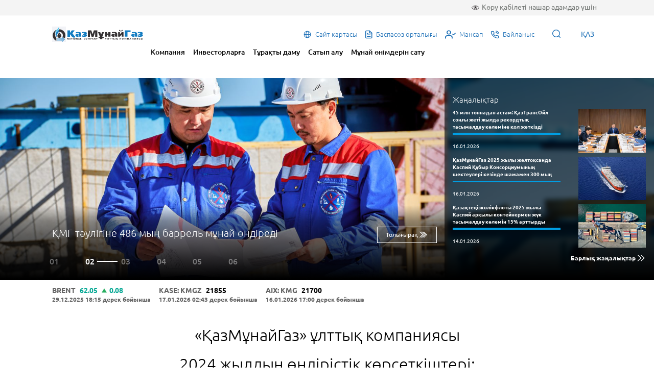

--- FILE ---
content_type: text/html; charset=UTF-8
request_url: https://www.kmg.kz/
body_size: 84911
content:
<!doctype html>
<html lang="kk">
<head>
    <meta charset="UTF-8">
    <meta name="viewport" content="width=device-width, initial-scale=1.0">
    <meta http-equiv="X-UA-Compatible" content="ie=edge">

    <link rel="apple-touch-icon" sizes="180x180" href="/apple-touch-icon.png">
    <link rel="icon" type="image/png" sizes="32x32" href="/favicon-32x32.png">
    <link rel="icon" type="image/png" sizes="16x16" href="/favicon-16x16.png">
    <link rel="manifest" href="/site.webmanifest">
    <link rel="mask-icon" href="/safari-pinned-tab.svg" color="#5bbad5">
    <meta name="msapplication-TileColor" content="#da532c">
    <meta name="theme-color" content="#ffffff">
    <meta name="telegram:channel" content="@kmgpress">

    <link rel="stylesheet" href="https://cdn.jsdelivr.net/npm/@fancyapps/ui@4.0/dist/fancybox.css"/>
    
    <title>Басты бет | «ҚазМұнайГаз» ҰК АҚ  </title>

    <meta http-equiv="Content-Type" content="text/html; charset=UTF-8" />
<meta name="robots" content="index, follow" />
<meta name="description" content="«ҚазМұнайГаз» ҰК АҚ, Қазақстан Республикасының ұлттық мұнай-газ компаниясы. Барлау, көмірсутектерді өндіру, тасымалдау және өңдеумен айналысады" />
<link href="//cdn.jsdelivr.net/chartist.js/latest/chartist.min.css" type="text/css"  rel="stylesheet" />
<link href="/local/templates/main/assets/css/libs.min.css?167350502698763" type="text/css"  data-template-style="true"  rel="stylesheet" />
<link href="/local/templates/main/assets/css/style.min.css?1706520848246119" type="text/css"  data-template-style="true"  rel="stylesheet" />
<link href="/local/templates/main/components/bitrix/menu/main_top_right_menu/style.css?1674215257581" type="text/css"  data-template-style="true"  rel="stylesheet" />
<link href="/local/templates/main/components/bitrix/menu/main_menu/style.css?1674215257581" type="text/css"  data-template-style="true"  rel="stylesheet" />
<link href="/local/templates/main/components/bitrix/search.suggest.input/main/style.css?171162393689" type="text/css"  data-template-style="true"  rel="stylesheet" />
<link href="/local/templates/main/components/bitrix/menu/main_menu_mobile/style.css?1674215257581" type="text/css"  data-template-style="true"  rel="stylesheet" />
<link href="/local/templates/main/components/bitrix/menu/main_top_right_menu_mobile/style.css?1674215257581" type="text/css"  data-template-style="true"  rel="stylesheet" />
<link href="/local/templates/main/components/bitrix/news.list/main_slider/style.css?1674215258247" type="text/css"  data-template-style="true"  rel="stylesheet" />
<link href="/local/templates/main/components/bitrix/news.list/main-press-releases/style.css?1674215258150" type="text/css"  data-template-style="true"  rel="stylesheet" />
<link href="/local/templates/main/components/bitrix/news.list/main_rates/style.css?1678183014205" type="text/css"  data-template-style="true"  rel="stylesheet" />
<link href="/local/templates/main/components/bitrix/news.list/main_indicators/style.css?1674215258150" type="text/css"  data-template-style="true"  rel="stylesheet" />
<link href="/local/templates/main/components/bitrix/news.detail/company_strategy/style.css?1674215257155" type="text/css"  data-template-style="true"  rel="stylesheet" />
<link href="/local/templates/main/components/bitrix/news.detail/company_our_valuables/style.css?1674215258155" type="text/css"  data-template-style="true"  rel="stylesheet" />
<link href="/local/templates/main/components/bitrix/news.list/main_facts/style.css?1674215258150" type="text/css"  data-template-style="true"  rel="stylesheet" />
<link href="/local/templates/main/components/bitrix/news.list/main_projects/style.css?1674215258150" type="text/css"  data-template-style="true"  rel="stylesheet" />
<link href="/local/templates/main/components/bitrix/news.detail/main_reports/style.css?1674215257155" type="text/css"  data-template-style="true"  rel="stylesheet" />
<link href="/local/templates/main/components/bitrix/news.list/main_partners/style.css?1674215258150" type="text/css"  data-template-style="true"  rel="stylesheet" />
<link href="/local/templates/main/components/bitrix/menu/main_footer/style.css?1674215257581" type="text/css"  data-template-style="true"  rel="stylesheet" />
<link href="/local/templates/main/styles.css?176398194557" type="text/css"  data-template-style="true"  rel="stylesheet" />
<script type="text/javascript">if(!window.BX)window.BX={};if(!window.BX.message)window.BX.message=function(mess){if(typeof mess==='object'){for(let i in mess) {BX.message[i]=mess[i];} return true;}};</script>
<script type="text/javascript">(window.BX||top.BX).message({'JS_CORE_LOADING':'Loading...','JS_CORE_WINDOW_CLOSE':'Close','JS_CORE_WINDOW_EXPAND':'Expand','JS_CORE_WINDOW_NARROW':'Restore','JS_CORE_WINDOW_SAVE':'Save','JS_CORE_WINDOW_CANCEL':'Cancel','JS_CORE_H':'h','JS_CORE_M':'m','JS_CORE_S':'s','JS_CORE_NO_DATA':'- No data -','JSADM_AI_HIDE_EXTRA':'Hide extra items','JSADM_AI_ALL_NOTIF':'All notifications','JSADM_AUTH_REQ':'Authentication is required!','JS_CORE_WINDOW_AUTH':'Log In','JS_CORE_IMAGE_FULL':'Full size','JS_CORE_WINDOW_CONTINUE':'Continue'});</script>

<script type="text/javascript" src="/bitrix/js/main/core/core.js?1696768255489969"></script>

<script>BX.setJSList(['/bitrix/js/main/core/core_ajax.js','/bitrix/js/main/core/core_promise.js','/bitrix/js/main/polyfill/promise/js/promise.js','/bitrix/js/main/loadext/loadext.js','/bitrix/js/main/loadext/extension.js','/bitrix/js/main/polyfill/promise/js/promise.js','/bitrix/js/main/polyfill/find/js/find.js','/bitrix/js/main/polyfill/includes/js/includes.js','/bitrix/js/main/polyfill/matches/js/matches.js','/bitrix/js/ui/polyfill/closest/js/closest.js','/bitrix/js/main/polyfill/fill/main.polyfill.fill.js','/bitrix/js/main/polyfill/find/js/find.js','/bitrix/js/main/polyfill/matches/js/matches.js','/bitrix/js/main/polyfill/core/dist/polyfill.bundle.js','/bitrix/js/main/core/core.js','/bitrix/js/main/polyfill/intersectionobserver/js/intersectionobserver.js','/bitrix/js/main/lazyload/dist/lazyload.bundle.js','/bitrix/js/main/polyfill/core/dist/polyfill.bundle.js','/bitrix/js/main/parambag/dist/parambag.bundle.js']);
</script>
<script type="text/javascript">(window.BX||top.BX).message({'LANGUAGE_ID':'kk','FORMAT_DATE':'DD.MM.YYYY','FORMAT_DATETIME':'DD.MM.YYYY HH:MI:SS','COOKIE_PREFIX':'BITRIX_SM','SERVER_TZ_OFFSET':'18000','UTF_MODE':'Y','SITE_ID':'s1','SITE_DIR':'/','USER_ID':'','SERVER_TIME':'1768762080','USER_TZ_OFFSET':'0','USER_TZ_AUTO':'Y','bitrix_sessid':'fb13be570c76a6a250b67bc3229de724'});</script>


<script type="text/javascript" src="//cdn.jsdelivr.net/chartist.js/latest/chartist.min.js"></script>


<script type="text/javascript" src="/local/templates/main/components/bitrix/search.suggest.input/main/script.js?167818301413082"></script>
<script type="text/javascript" src="/local/templates/main/assets/js/libs.min.js?1683134222293763"></script>
<script type="text/javascript" src="/local/templates/main/assets/js/script.min.js?171196950223526"></script>
<script type="text/javascript">var _ba = _ba || []; _ba.push(["aid", "f07c2f3052b6c27b7ac0d44558380853"]); _ba.push(["host", "www.kmg.kz"]); (function() {var ba = document.createElement("script"); ba.type = "text/javascript"; ba.async = true;ba.src = (document.location.protocol == "https:" ? "https://" : "http://") + "bitrix.info/ba.js";var s = document.getElementsByTagName("script")[0];s.parentNode.insertBefore(ba, s);})();</script>



    <script type="text/javascript">
        var gaJsHost = (("https:" == document.location.protocol) ? "https://ssl." : "http://www.");
        document.write(unescape("%3Cscript src='" + gaJsHost + "google-analytics.com/ga.js' type='text/javascript'%3E%3C/script%3E"));
    </script>
    <script type="text/javascript">
        try{
            var pageTracker = _gat._getTracker("UA-22111084-1");
            pageTracker._trackPageview();
        } catch(err) {}
    </script>

</head>
<body class="bg-gray-body index">
    <div id="panel"></div>

    <div class="panel-vi">
        <div class="container">
            <div class="panel-vi-block">
                <div class="panel-vi-fonts">
                    <span>Қаріп өлшемі:</span>
                    <div id="vi-fonts__add" class="vi-fonts__add">
                        +A
                    </div>
                    <div id="vi-fonts__remove" class="vi-fonts__remove">
                        -A
                    </div>
                </div>
                <div class="panel-vi-images">
                <span>
                    Режим:
                </span>
                    <label id="v--img-black" class="vi-images__item">
                        <span class="v--img-black" >Қара және ақ</span>
                        <input class="v--img-black" type="radio" name="vi-images" value="1">
                    </label>
                    <label id="v--img-normal" class="vi-images__item">
                        <span class="v--img-normal">Қалыпты</span>
                        <input class="v--img-normal" type="radio" name="vi-images" value="2">
                    </label>
                    <label id="v--img-remove" class="vi-images__item">
                        <span class="v--img-remove" >Суретсіз</span>
                        <input class="v--img-remove" type="radio" name="vi-images" value="3">
                    </label>
                </div>
                <div class="vi__back">
                    Қалыпты режимге оралу                </div>
            </div>
        </div>
    </div>

    <header class="header index ">
        <div class="header-top">
            <div class="container">
                <div class="vi--btn">
                    <span>Көру қабілеті нашар адамдар үшін</span>
                </div>
            </div>
        </div>
        <div class="container">
            <div class="navbar">
                <div class="nav-left">

                    <a href="/" class="logo-new">
                        <!-- -->
                    </a>
                </div>
                <div class="nav-right">

                    
<div class="nav-icon-items">

	<a href="/site-map/" class="nav-icon-item">
        
                    <i class="icon"><svg width="17" height="17" viewBox="0 0 17 17" fill="none" xmlns="http://www.w3.org/2000/svg"><path d="M8.5 1.59375C7.13408 1.59375 5.79882 1.99879 4.6631 2.75766C3.52737 3.51653 2.64218 4.59514 2.11946 5.85709C1.59674 7.11904 1.45998 8.50766 1.72645 9.84734C1.99293 11.187 2.65069 12.4176 3.61655 13.3835C4.5824 14.3493 5.81298 15.0071 7.15266 15.2735C8.49234 15.54 9.88096 15.4033 11.1429 14.8805C12.4049 14.3578 13.4835 13.4726 14.2423 12.3369C15.0012 11.2012 15.4063 9.86593 15.4063 8.5C15.4043 6.66894 14.6761 4.91343 13.3813 3.61868C12.0866 2.32393 10.3311 1.59568 8.5 1.59375ZM14.3192 7.96875H11.6742C11.5806 6.07883 10.9922 4.2852 10.0061 2.85547C11.161 3.16554 12.1934 3.82171 12.9644 4.73579C13.7355 5.64987 14.2082 6.77807 14.3192 7.96875ZM8.5 14.3364C7.25621 12.9904 6.50184 11.0825 6.39028 9.03125H10.6097C10.4982 11.0812 9.74379 12.9904 8.5 14.3364ZM6.39028 7.96875C6.50184 5.91879 7.25356 4.00961 8.5 2.66355C9.74379 4.00961 10.4982 5.91746 10.6097 7.96875H6.39028ZM6.99391 2.85547C6.00778 4.2852 5.41942 6.07883 5.32578 7.96875H2.68082C2.79178 6.77807 3.26454 5.64987 4.03557 4.73579C4.80661 3.82171 5.83896 3.16554 6.99391 2.85547ZM2.68082 9.03125H5.32578C5.41942 10.9212 6.00778 12.7148 6.99391 14.1445C5.83896 13.8345 4.80661 13.1783 4.03557 12.2642C3.26454 11.3501 2.79178 10.2219 2.68082 9.03125ZM10.0061 14.1445C10.9922 12.7128 11.5806 10.9192 11.6742 9.03125H14.3192C14.2082 10.2219 13.7355 11.3501 12.9644 12.2642C12.1934 13.1783 11.161 13.8345 10.0061 14.1445Z" fill="#1D70B7"/></svg></i>
                <span>Сайт картасы</span>
	</a>
	
	<a href="/press-center/" class="nav-icon-item">
                    <i class="icon icon-file"></i>
        
                <span>Баспасөз орталығы</span>
	</a>
	
	<a href="/career/" class="nav-icon-item">
                    <i class="icon icon-user-check"></i>
        
                <span>Мансап</span>
	</a>
	
	<a href="/contacts/" class="nav-icon-item">
                    <i class="icon icon-phone"></i>
        
                <span>Байланыс</span>
	</a>
	

</div>

                    <div class="nav-item-once">
                        <a>
                            <i class="icon icon-search"></i>
                        </a>
                    </div>

                    
<div class="lang_choice">

        <span class="nav-item-once lang_choice_trigger">ҚАЗ</span>
    
    <div class="other_lang" style="display: none;">
                    <a class="lang" href="/ru/" title="РУС">РУС</a>
                    <a class="lang" href="/en/" title="ENG">ENG</a>
            </div>

</div>

                    <span class="mobile-trigger">
                       <i class="icon icon-bar"></i>
                   </span>

                </div>
            </div>
            <div class="header-bottom">
                
<div class="nav-items">


    <a href="/company/" class="nav-item">Компания</a>


    <a href="/investors/" class="nav-item">Инвесторларға</a>


    <a href="/sustainable-development/" class="nav-item">Тұрақты даму</a>


    <a href="/procurements/" class="nav-item">Сатып алу</a>


    <a href="/sales-petroleum/" class="nav-item">Мұнай өнімдерін сату</a>


</div>
            </div>
        </div>

        <div class="container">
            <div class="header-index-bottom">

    <form action="/search/index.php" class="header-form">
        
            <script>
	BX.ready(function(){
		var input = BX("qplSKIW");
		if (input)
			new JsSuggest(input, 'pe:10,md5:,site:s1');
	});
</script>
<IFRAME
	style="width:0px; height:0px; border: 0px;"
	src="javascript:''"
	name="qplSKIW_div_frame"
	id="qplSKIW_div_frame"
></IFRAME><input
			size="15"
		name="q"
	id="qplSKIW"
	value=""
	class="search-suggest"
	type="text"
	autocomplete="off"
    placeholder="Іздеу"
/>
                <button name="s" type="submit">Іздеу</button>
        </table>
    </form>

</div>        </div>

    </header>

    <div class="header-mobile">
        <i class="icon icon-cross close"></i>
        <div class="divider"></div>

        


<div class="nav-items">


    
            <div class="nav-item nav-list">
            <span>Компания</span>
            <div class="nav-items">
    
    

    
            <a href="/company/" class="nav-item">Біз туралы</a>
    
    

    
            <a href="/company/business-lines/" class="nav-item">Бизнес-бағыттар</a>
    
    

    
            <a href="/company/projects/" class="nav-item">Жобалар</a>
    
    

    
            <div class="nav-item nav-list">
            <span>Корпоративтік басқару</span>
            <div class="nav-items">
    
    

    
            <a href="/sustainable-development/corporate-governance/" class="nav-item">Корпоративтік басқару</a>
    
    

    
            <a href="/sustainable-development/corporate-governance/shareholders/" class="nav-item">Акционерлер</a>
    
    

    
            <a href="/sustainable-development/corporate-governance/directors_board/" class="nav-item">Директорлар кеңесі</a>
    
    

    
            <a href="/sustainable-development/corporate-governance/management-board/" class="nav-item">Басқарма</a>
    
    

    
            <a href="/sustainable-development/corporate-governance/corporate-secretary/" class="nav-item">Корпоратив хатшысы</a>
    
    

    
            <a href="/sustainable-development/corporate-governance/ombudsman/" class="nav-item">Омбудсмен</a>
    
    

    
            <a href="/sustainable-development/corporate-governance/compliance/" class="nav-item">Комплаенс</a>
    
    

    
            <a href="/sustainable-development/corporate-governance/internal-audit-service/" class="nav-item">Ішкі аудит қызметі</a>
    
    

    
            <a href="/sustainable-development/corporate-governance/risk-managment/" class="nav-item">Тәуекелдерді басқару және ішкі бақылау</a>
    
    

    
            <a href="/sustainable-development/corporate-governance/information-subject-to-publication/" class="nav-item">Жариялануға жататын мәліметтер</a>
    
    

            </div></div>    
            <a href="/sustainable-development/corporate-governance/corporate-documents/" class="nav-item">Корпоративті құжаттар</a>
    
    

            </div></div>    
            <div class="nav-item nav-list">
            <span>Инвесторларға</span>
            <div class="nav-items">
    
    

    
            <a href="/investors/" class="nav-item">Инвесторларға</a>
    
    

    
            <a href="/investors/reporting/" class="nav-item">Есептілік</a>
    
    

    
            <a href="/investors/investor_calendar/" class="nav-item">Инвестор күнтізбесі</a>
    
    

    
            <a href="/investors/dividends/" class="nav-item">Дивидендтер</a>
    
    

    
            <a href="/investors/shareholders_meeting/" class="nav-item">Акционерлердің жалпы жиналысы</a>
    
    

    
            <a href="/investors/debt-and-credit-ratings/" class="nav-item">Облигациялар мен кредиттік рейтингтер </a>
    
    

    
            <div class="nav-item nav-list">
            <span>IPO материалдары</span>
            <div class="nav-items">
    
    

    
            <a href="/investors/ipo/" class="nav-item">IPO</a>
    
    

            </div></div>    
            <a href="/investors/faq/" class="nav-item">Жиі қойылатын сұрақтар</a>
    
    

            </div></div>    
            <div class="nav-item nav-list">
            <span>Тұрақты даму</span>
            <div class="nav-items">
    
    

    
            <a href="/sustainable-development/" class="nav-item">Устойчивое развитие</a>
    
    

    
            <div class="nav-item nav-list">
            <span>Экологиялық жауапкершілік</span>
            <div class="nav-items">
    
    

    
            <a href="/sustainable-development/environmental-management/" class="nav-item">Экологиялық менеджмент</a>
    
    

    
            <a href="/sustainable-development/environmental-management/atmospheric-air-protection/" class="nav-item">Атмосфералық ауаны қорғау</a>
    
    

    
            <a href="/sustainable-development/environmental-management/water-management/" class="nav-item">Су ресурстарын басқару</a>
    
    

    
            <a href="/sustainable-development/environmental-management/waste-management/" class="nav-item">Қалдықтарды басқару</a>
    
    

    
            <a href="/sustainable-development/environmental-management/biodiversity-conservation/" class="nav-item">Биоалуантүрлілікті сақтау</a>
    
    

            </div></div>    
            <div class="nav-item nav-list">
            <span>Әлеуметтік жауапкершілік</span>
            <div class="nav-items">
    
    

    
            <a href="/sustainable-development/social-management/" class="nav-item">Әлеуметтік жауапкершілік</a>
    
    

    
            <a href="/sustainable-development/social-management/personnel-policy/" class="nav-item">Кадр саясаты</a>
    
    

    
            <a href="/sustainable-development/social-management/occupational-health-and-safety/" class="nav-item">Еңбекті қорғау</a>
    
    

    
            <a href="/sustainable-development/social-management/industrial-safety/" class="nav-item">Өндірістік қауіпсіздік</a>
    
    

    
            <a href="/sustainable-development/social-management/crisis-and-emergency-management" class="nav-item">Дағдарыс және төтенше жағдайларды басқару</a>
    
    

            </div></div>    
            <div class="nav-item nav-list">
            <span>Корпоративтік басқару</span>
            <div class="nav-items">
    
    

    
            <a href="/sustainable-development/corporate-governance/" class="nav-item">Корпоративтік басқару</a>
    
    

    
            <a href="/sustainable-development/corporate-governance/shareholders/" class="nav-item">Акционерлер</a>
    
    

    
            <a href="/sustainable-development/corporate-governance/directors_board/" class="nav-item">Директорлар кеңесі</a>
    
    

    
            <a href="/sustainable-development/corporate-governance/management-board/" class="nav-item">Басқарма</a>
    
    

    
            <a href="/sustainable-development/corporate-governance/corporate-secretary/" class="nav-item">Корпоратив хатшысы</a>
    
    

    
            <a href="/sustainable-development/corporate-governance/ombudsman/" class="nav-item">Омбудсмен</a>
    
    

    
            <a href="/sustainable-development/corporate-governance/compliance/" class="nav-item">Комплаенс</a>
    
    

    
            <a href="/sustainable-development/corporate-governance/internal-audit-service/" class="nav-item">Ішкі аудит қызметі</a>
    
    

    
            <a href="/sustainable-development/corporate-governance/risk-managment/" class="nav-item">Тәуекелдерді басқару және ішкі бақылау</a>
    
    

    
            <a href="/sustainable-development/corporate-governance/information-subject-to-publication/" class="nav-item">Жариялануға жататын мәліметтер</a>
    
    

            </div></div></div></div>    
            <a href="/procurements/" class="nav-item">Сатып алу</a>
    
    

    
            <a href="/sales-petroleum/" class="nav-item">Мұнай өнімдерін сату</a>
    
    


</div>

        <div class="divider"></div>

        
<div class="nav-icon-items">

	<a href="/site-map/" class="nav-icon-item">
        <span>Сайт картасы</span>
        	</a>
	
	<a href="/press-center/" class="nav-icon-item">
        <span>Баспасөз орталығы</span>
                    <i class="icon icon-file"></i>
        	</a>
	
	<a href="/career/" class="nav-icon-item">
        <span>Мансап</span>
                    <i class="icon icon-user-check"></i>
        	</a>
	
	<a href="/contacts/" class="nav-icon-item">
        <span>Байланыс</span>
                    <i class="icon icon-phone"></i>
        	</a>
	

</div>

    </div>

    
    <main>

        
        <div class="first-block">
            <div class="slider-container">
    <div class="slider-bg">

                    
            <div class="slider-bg__item" id="bx_3218110189_498">
                <img class="main-slider__img" mobile-data="/upload/iblock/3e2/iuyfgupyn7obsnlq8ldr6opz77h0i12j/2.png" desctop-data="/upload/iblock/1f9/h65f81r7ngo1t2u3iaeabs611ebo9by5/1%20%282%29%20%281%29.png" src="/upload/iblock/1f9/h65f81r7ngo1t2u3iaeabs611ebo9by5/1%20%282%29%20%281%29.png" alt="">
                <div class="container">
                    <div class="slider-text-block">
                        <div class="slider-text way">
                            «ҚазМұнайГаз» - Қазақстанның мұнай-газ саласының ұлттық операторы                        </div>
                                                    <a href="/company/" class="slider-text-al-more">
                                Толығырақ                                <img src="/local/templates/main/assets/img/CaretDouble4.svg" alt="">
                            </a>
                                            </div>
                </div>
            </div>

                    
            <div class="slider-bg__item" id="bx_3218110189_4604">
                <img class="main-slider__img" mobile-data="/upload/iblock/1d0/gj1i6y19iwye5aci2hvdwwlp3f8y15lt/3.png" desctop-data="/upload/iblock/c56/0fpvlojtgvcluxsleu1y8lq1r7u5yjsg/Frame%20218%20%281%29.png" src="/upload/iblock/c56/0fpvlojtgvcluxsleu1y8lq1r7u5yjsg/Frame%20218%20%281%29.png" alt="">
                <div class="container">
                    <div class="slider-text-block">
                        <div class="slider-text way">
                            ҚМГ тәулігіне 486 мың баррель мұнай өндіреді                        </div>
                                                    <a href="/company/business-lines/" class="slider-text-al-more">
                                Толығырақ                                <img src="/local/templates/main/assets/img/CaretDouble4.svg" alt="">
                            </a>
                                            </div>
                </div>
            </div>

                    
            <div class="slider-bg__item" id="bx_3218110189_4605">
                <img class="main-slider__img" mobile-data="/upload/iblock/51c/7gcdq81fgeb66qmc8x1o4rjip1eshoyo/4.png" desctop-data="/upload/iblock/28b/fvx41a383ehfl5lsovj9rym8pccvb0xj/Frame%20201%20%281%29.png" src="/upload/iblock/28b/fvx41a383ehfl5lsovj9rym8pccvb0xj/Frame%20201%20%281%29.png" alt="">
                <div class="container">
                    <div class="slider-text-block">
                        <div class="slider-text way">
                            ҚМГ-нің 2031 жылға дейінгі мақсатты өндірісінің жиынтық көрсеткіші – 240 млн тонна                        </div>
                                                    <a href="/company/business-lines/" class="slider-text-al-more">
                                Толығырақ                                <img src="/local/templates/main/assets/img/CaretDouble4.svg" alt="">
                            </a>
                                            </div>
                </div>
            </div>

                    
            <div class="slider-bg__item" id="bx_3218110189_4606">
                <img class="main-slider__img" mobile-data="/upload/iblock/04b/9nsfdvbh802t8i6b8u2er6w5a4ugl9wr/5.png" desctop-data="/upload/iblock/75d/5s5l12k3p57vawz0by648mlr2yha9btj/Frame%20220.png" src="/upload/iblock/75d/5s5l12k3p57vawz0by648mlr2yha9btj/Frame%20220.png" alt="">
                <div class="container">
                    <div class="slider-text-block">
                        <div class="slider-text way">
                            ҚМГ-нің теңізбен мұнай тасымалдау көлемі — жылына 10,8 млн тонна                        </div>
                                                    <a href="/company/business-lines/" class="slider-text-al-more">
                                Толығырақ                                <img src="/local/templates/main/assets/img/CaretDouble4.svg" alt="">
                            </a>
                                            </div>
                </div>
            </div>

                    
            <div class="slider-bg__item" id="bx_3218110189_4607">
                <img class="main-slider__img" mobile-data="/upload/iblock/18a/8r336uybzqli5nr97byjwea5nhquamju/6.png" desctop-data="/upload/iblock/942/8hss3nkbwq7pvhjrmfdlmspvn14r09wx/Frame%20219.png" src="/upload/iblock/942/8hss3nkbwq7pvhjrmfdlmspvn14r09wx/Frame%20219.png" alt="">
                <div class="container">
                    <div class="slider-text-block">
                        <div class="slider-text way">
                            ҚМГ қазақстандық МӨЗ-дерде мұнай өңдеу тереңдігін 2031 жылға қарай 89&#37;-ға дейін ұлғайтуға ниетті                        </div>
                                                    <a href="/company/business-lines/" class="slider-text-al-more">
                                Толығырақ                                <img src="/local/templates/main/assets/img/CaretDouble4.svg" alt="">
                            </a>
                                            </div>
                </div>
            </div>

                    
            <div class="slider-bg__item" id="bx_3218110189_4608">
                <img class="main-slider__img" mobile-data="/upload/iblock/475/125pv2pveaskau4zozk9vj1w1guamvpv/7.png" desctop-data="/upload/iblock/845/phvjvjame29owakku4dkx7d2kztqqa3k/Frame%20201%20%282%29.png" src="/upload/iblock/845/phvjvjame29owakku4dkx7d2kztqqa3k/Frame%20201%20%282%29.png" alt="">
                <div class="container">
                    <div class="slider-text-block">
                        <div class="slider-text way">
                            ҚМГ-нің мұнай химиясы саласындағы жобаларының жалпы құны – 94 млрд теңгеден астам                        </div>
                                                    <a href="/company/business-lines/" class="slider-text-al-more">
                                Толығырақ                                <img src="/local/templates/main/assets/img/CaretDouble4.svg" alt="">
                            </a>
                                            </div>
                </div>
            </div>

        
	</div>
</div>

            <div class="first-block-news">
    <div class="first-block-news__title">
        Жаңалықтар    </div>
    <div class="first-block-news-items">

                    
            <div class="first-block-news__item" id="bx_651765591_7884">
                <div class="first-block-news__item-left">
                    <a href="/press-center/press-releases/45-mln-tonn/" class="first-block-news-item__title">
                        45 млн тоннадан астам: ҚазТрансОйл соңғы жеті жылда рекордтық тасымалдау көлеміне қол жеткізді                    </a>
                    <div class="first-block-news-line"></div>
                    <div class="first-block-news__date">
                        16.01.2026                    </div>
                </div>
                <div class="first-block-news__item-right">
                    <img src="/upload/cache_img/432_288/iblock/bbf/wubj9owe8p0u7g703a8wjdhnnmgj182b/70b5416c-c81c-4bcd-8217-4064367c8581.webp" alt="">
                </div>
            </div>

                    
            <div class="first-block-news__item" id="bx_651765591_7882">
                <div class="first-block-news__item-left">
                    <a href="/press-center/press-releases/300-tys/" class="first-block-news-item__title">
                        ҚазМұнайГаз 2025 жылы желтоқсанда Каспий Құбыр Консорциумының шектеулері кезінде шамамен 300 мың тонна мұнайды басқа бағыттарға жөнелтті                    </a>
                    <div class="first-block-news-line"></div>
                    <div class="first-block-news__date">
                        16.01.2026                    </div>
                </div>
                <div class="first-block-news__item-right">
                    <img src="/upload/cache_img/432_288/iblock/61b/qd7h03en9sn3l69w61uoxxeu9wsuvrm7/5424743282438246274.webp" alt="">
                </div>
            </div>

                    
            <div class="first-block-news__item" id="bx_651765591_7880">
                <div class="first-block-news__item-left">
                    <a href="/press-center/press-releases/kazmortransflot-nar/" class="first-block-news-item__title">
                        Қазақтеңізкөлікфлоты 2025 жылы Каспий арқылы контейнермен жүк тасымалдау көлемін 15% арттырды                    </a>
                    <div class="first-block-news-line"></div>
                    <div class="first-block-news__date">
                        14.01.2026                    </div>
                </div>
                <div class="first-block-news__item-right">
                    <img src="/upload/cache_img/432_288/iblock/f6e/gqa2mvdqk5tr6cjzh8td1w1t30kraxp3/5420416918931311870.webp" alt="">
                </div>
            </div>

        	</div>
    <a href="/press-center/press-releases/" class="first-block-news__more">
        Барлық жаңалықтар <img src="/local/templates/main/assets/img/CaretDoubleRight.svg" alt="">
    </a>
</div>

        </div>

            
<section class="oilprice-section">
    <div class="container">
        <div class="oilprice-block">
                            
                <div class="oilprice-block__item up" id="bx_1373509569_4953">
                    <div class="oilprice-top">
                        <span class="oilprice__name">
                                                            <a href="https://oilprice.com/" target="_blank">Brent</a>
                                                    </span>
                        <span class="oilprice__content">
                            62.05                        </span>
                        <span class="triangle"></span>
                        <span class="oilprice__content">0.08</span>
                    </div>
                    <div class="oilprice-bottom">
                        <span>29.12.2025 18:15</span> дерек бойынша                    </div>
                </div>
                            
                <div class="oilprice-block__item " id="bx_1373509569_4954">
                    <div class="oilprice-top">
                        <span class="oilprice__name">
                                                            <a href="https://kase.kz/" target="_blank">Kase: KMGZ</a>
                                                    </span>
                        <span class="oilprice__content">
                            21855                        </span>
                        <span class="triangle"></span>
                        <span class="oilprice__content"></span>
                    </div>
                    <div class="oilprice-bottom">
                        <span>17.01.2026 02:43</span> дерек бойынша                    </div>
                </div>
                            
                <div class="oilprice-block__item " id="bx_1373509569_4955">
                    <div class="oilprice-top">
                        <span class="oilprice__name">
                                                            <a href="https://aix.kz/" target="_blank">Aix: KMG</a>
                                                    </span>
                        <span class="oilprice__content">
                            21700                        </span>
                        <span class="triangle"></span>
                        <span class="oilprice__content"></span>
                    </div>
                    <div class="oilprice-bottom">
                        <span>16.01.2026 17:00</span> дерек бойынша                    </div>
                </div>
            
        </div>
    </div>
</section>

            <div class="highlights-block new-high">
	<div class="container">

        <h1 class="block-title white">
«ҚазМұнайГаз» ұлттық компаниясы</h1>
<h2 class="block-title white">
2024 жылдың өндірістік көрсеткіштері: </h2>
		<div class="row">

							
				<div class="col-12 col-xl-2 col-lg-4 col-md-6 mb-4 mb-xl-0 px-4" id="bx_3485106786_1259">
					<div class="highlight-number ">23.8</div>
					<div class="highlight-value">
											</div>
					<div class="highlight-title">
											</div>
					<div class="highlight-info">
						млн тонна, мұнай өндіру көлемі					</div>
				</div>
				
							
				<div class="col-12 col-xl-2 col-lg-4 col-md-6 mb-4 mb-xl-0 px-4" id="bx_3485106786_1260">
					<div class="highlight-number ">27</div>
					<div class="highlight-value">
											</div>
					<div class="highlight-title">
											</div>
					<div class="highlight-info">
						&#37;, Қазақстанда мұнай және конденсат өндіру үлесі					</div>
				</div>
				
							
				<div class="col-12 col-xl-2 col-lg-4 col-md-6 mb-4 mb-xl-0 px-4" id="bx_3485106786_1261">
					<div class="highlight-number ">83.5</div>
					<div class="highlight-value">
											</div>
					<div class="highlight-title">
											</div>
					<div class="highlight-info">
						млн тонна, мұнай тасымалдау көлемі					</div>
				</div>
				
							
				<div class="col-12 col-xl-2 col-lg-4 col-md-6 mb-4 mb-xl-0 px-4" id="bx_3485106786_1262">
					<div class="highlight-number ">19.6</div>
					<div class="highlight-value">
											</div>
					<div class="highlight-title">
											</div>
					<div class="highlight-info">
						млн тонна, мұнай өңдеу көлемі					</div>
				</div>
				
							
				<div class="col-12 col-xl-2 col-lg-4 col-md-6 mb-4 mb-xl-0 px-4" id="bx_3485106786_1263">
					<div class="highlight-number ">5.4</div>
					<div class="highlight-value">
											</div>
					<div class="highlight-title">
											</div>
					<div class="highlight-info">
						мың км, магистральды мұнай құбырларының жалпы ұзындығы					</div>
				</div>
				
			
		</div>
	</div>
</div>

                    <div class="container">
                <div class="meeting-wrapper mt-40">
                    <div style="text-align: right;font-size: 1.2rem;margin-bottom: 30px;"><b>Инсайдерлік ақпаратына қол жеткізе<br> алатын тұлғаларға арналған
                        </b></div>
                    <div class="global-title text-center" style="color: #009ee3;">
                        Жабық кезең туралы хабарлама
                    </div>
                    <div class="zakupki-text text-justify">
                        <p>«ҚазМұнайГаз» ҰК АҚ (бұдан әрі - Қоғам) «Инсайдерлік ақпаратқа қол жеткізу құқықтарының аражігін ажырату және осындай ақпаратты инсайдерлердің заңсыз пайдалану мүмкіндігіне жол бермеуге арналған Қоғамның ішкі бақылау қағидаларына» және «Қоғамның бағалы қағаздармен мәмілелер жөніндегі саясатына» сәйкес, Қоғамда басқарушылық функцияларды жүзеге асыратын адамдарға және олардың байланысты тұлғаларына, Қоғамның жұмыскерлеріне, сондай-ақ Қоғамның инсайдерлік ақпаратына қол жеткізе алатын адамдарға <b>жабық кезең ішінде Қоғамның бағалы қағаздармен мәмілелер жасауға тыйым салынады.</b></p>
                        <p>Осыған байланысты, Сізге <b>2025 жылғы 31 желтоқсаннан бастап </b> жабық кезеңнің басталу күні туралы хабарлаймыз.</p>
                        <p>Жабық кезеңінің аяқталуы туралы ақпарат қосымша хабарланады.</p>
                    </div>

                    <div style="text-align: right;font-size: 1.2rem;margin-bottom: 30px;"><b>Комплаенс қызметі</b></div>
                </div>
            </div>
                <br>

            
<div class="container">
    <div class="project-block-top">
        <h2 class="project-block-title">
            ҚМГ адамдары        </h2>
        <div class="gallery-link">
            <a href="/press-center/media/faces/">
                Барлық фотосуреттер <span></span>
            </a>
        </div>
    </div>
</div>
<div class="company-face">
    <div class="container">
        <div class="company-face-slider">

                                                        <div>
                        <div class="company-face-slider__item">
                            <img src="/upload/medialibrary/bb9/paurciw5hifjio23wgbhmmbjqph54zsh/Монтаков-лица рубрика инста каз.jpg" alt="">
                        </div>
                    </div>
                                                                            <div>
                        <div class="company-face-slider__item">
                            <img src="/upload/medialibrary/36a/c2bhtdei21ykzh2kkdxuueufz5fhl6uk/Жубаналиев-каз (2).jpg" alt="">
                        </div>
                    </div>
                                                                            <div>
                        <div class="company-face-slider__item">
                            <img src="/upload/medialibrary/16b/u60a3qrlt4c9gk7qxa0or1ok758or2id/Омарова каз.JPG" alt="">
                        </div>
                    </div>
                                                                            <div>
                        <div class="company-face-slider__item">
                            <img src="/upload/medialibrary/d6b/37l5uqkec6hs6zq696t1sdky9x9cmrjl/zKMGлица-Аманкелдиев-каз.jpg" alt="">
                        </div>
                    </div>
                                                                            <div>
                        <div class="company-face-slider__item">
                            <img src="/upload/medialibrary/eee/fjzdt4jkn8jfa7ha9s2f0tvq2fi9swle/Уалиев-gKMGлица каз инста 02.jpg" alt="">
                        </div>
                    </div>
                                                                            <div>
                        <div class="company-face-slider__item">
                            <img src="/upload/medialibrary/bde/tqa6ekim5egtt7573yl43j8mhzyruy5g/Ринат Беккаиров kaz insta.jpg" alt="">
                        </div>
                    </div>
                                                                            <div>
                        <div class="company-face-slider__item">
                            <img src="/upload/medialibrary/9ea/20i3439wio6n9a0ks66mtozqq22hbf6b/Лица КМГ-Шахарбаев-каз.jpg" alt="">
                        </div>
                    </div>
                                                                            <div>
                        <div class="company-face-slider__item">
                            <img src="/upload/medialibrary/c99/x5oecj5yk1djzmhzd225yh8ekbag1bj6/Мерекеев Газиз_Лица КМГ_каз.jpg" alt="">
                        </div>
                    </div>
                                                                            <div>
                        <div class="company-face-slider__item">
                            <img src="/upload/medialibrary/c65/zm7erwor9s004mnxiujloy4b0zajcbd4/Жардемов_КМГ Лица_каз.jpg" alt="">
                        </div>
                    </div>
                                                                            <div>
                        <div class="company-face-slider__item">
                            <img src="/upload/medialibrary/a65/puwam5w8dpmos88bnqwedn3p1b8j4p22/Максимов Малик каз_Лица КМГ.jpg" alt="">
                        </div>
                    </div>
                                                                            <div>
                        <div class="company-face-slider__item">
                            <img src="/upload/medialibrary/181/ftgj327okzf6n4b9in61h52hh5sl3yde/кмгадамдары.jpg" alt="">
                        </div>
                    </div>
                                                                            <div>
                        <div class="company-face-slider__item">
                            <img src="/upload/medialibrary/d53/v0jw2lhdhyb4ilxfagr8mzdgn9o3bzb9/Адильбаева Светлана_КМГ лица_каз.jpg" alt="">
                        </div>
                    </div>
                                                                            <div>
                        <div class="company-face-slider__item">
                            <img src="/upload/medialibrary/a3d/fbinj2h1r6yaa8sr04gcu29n6k79oh77/Жаркинбеков-каз-Лица КМГ.jpg" alt="">
                        </div>
                    </div>
                                                                            <div>
                        <div class="company-face-slider__item">
                            <img src="/upload/medialibrary/47f/kme91yzcjn6sk9jkesupwdhdhhbkeifd/Умбетова_dҚМГадамдары_каз.jpg" alt="">
                        </div>
                    </div>
                                                                            <div>
                        <div class="company-face-slider__item">
                            <img src="/upload/medialibrary/58e/suea701j29w9cvxndnx1hw1br4ihc5pw/Досмырза-КМГ Лица-каз.jpg" alt="">
                        </div>
                    </div>
                                                                            <div>
                        <div class="company-face-slider__item">
                            <img src="/upload/medialibrary/993/bxg4up8l48z0847b84tm18qlkbdl3o42/Азамат Кашимов-КМГ лица-каз.jpg" alt="">
                        </div>
                    </div>
                                                                            <div>
                        <div class="company-face-slider__item">
                            <img src="/upload/medialibrary/909/wkky5vpeu5hg0sl05eus3q1sijoxdz8w/Жанбырбаев-КМГ Лица-каз.jpg" alt="">
                        </div>
                    </div>
                                                                            <div>
                        <div class="company-face-slider__item">
                            <img src="/upload/medialibrary/8f8/zv22hdn4a18sk2ziinrsvstw4hpkc2z3/Рахманбердиев-КМГ Лица-каз.jpg" alt="">
                        </div>
                    </div>
                                                                            <div>
                        <div class="company-face-slider__item">
                            <img src="/upload/medialibrary/dc9/18vt89raa8d393j80ziq9hvu162n09zf/Бисенова_Лица КМГ_каз.jpg" alt="">
                        </div>
                    </div>
                                                                            <div>
                        <div class="company-face-slider__item">
                            <img src="/upload/medialibrary/030/gd165pbzi8ygr4xv2xg1qt1xw36u3ust/Ким-Лица КМГ-каз.jpg" alt="">
                        </div>
                    </div>
                                                                            <div>
                        <div class="company-face-slider__item">
                            <img src="/upload/medialibrary/51e/munop2vyhbdorfj7p56b6q91pgimxmxx/Нуртаева-Лица КМГ-каз.jpg" alt="">
                        </div>
                    </div>
                                                                            <div>
                        <div class="company-face-slider__item">
                            <img src="/upload/medialibrary/da0/rkjje81nosgo5v8teuadss004pge2mwm/Тлесова-КМГ Лица-каз.jpg" alt="">
                        </div>
                    </div>
                                                                            <div>
                        <div class="company-face-slider__item">
                            <img src="/upload/medialibrary/310/4kbvmswnikcsluibp40v1t2psrtot68a/Галиева-КМГ Лица-каз.jpg" alt="">
                        </div>
                    </div>
                                                                            <div>
                        <div class="company-face-slider__item">
                            <img src="/upload/medialibrary/ee7/91cbceoede9n5mp5h423v0tx2lqp43cv/Асанова-КМГ Лица-каз.jpg" alt="">
                        </div>
                    </div>
                                                                            <div>
                        <div class="company-face-slider__item">
                            <img src="/upload/medialibrary/626/lgqykynjfifd3bmlytnmm9x1j2u18f5w/Кемесай-КМГ Лица-каз.jpg" alt="">
                        </div>
                    </div>
                                                                            <div>
                        <div class="company-face-slider__item">
                            <img src="/upload/medialibrary/bf4/dyrr8auvfiaomlxdnqi6745oro8mai3z/Рыспекова-КМГ Лица-каз.jpg" alt="">
                        </div>
                    </div>
                                                                            <div>
                        <div class="company-face-slider__item">
                            <img src="/upload/medialibrary/4ed/y7mk0t8o0h0j6hescq8141gc7habg0u3/Изжанова-КМГ Лица-каз.jpg" alt="">
                        </div>
                    </div>
                                                                            <div>
                        <div class="company-face-slider__item">
                            <img src="/upload/medialibrary/d01/appcour5l0m7jcje11n094ht8vbcw0mj/Ермагамбетов-Лица КМГ-каз.jpg" alt="">
                        </div>
                    </div>
                                                                            <div>
                        <div class="company-face-slider__item">
                            <img src="/upload/medialibrary/d94/1ajzpco3sgk2z1cfj1cyfnrmrriq60l8/Алимбаев-Лица КМГ-каз.jpg" alt="">
                        </div>
                    </div>
                                                                            <div>
                        <div class="company-face-slider__item">
                            <img src="/upload/medialibrary/0e8/1g53bnfise1dxqjkg2kc6tv5kqgp0oo3/Жолдыгалиев-КМГ Лица-каз.jpg" alt="">
                        </div>
                    </div>
                                                                            <div>
                        <div class="company-face-slider__item">
                            <img src="/upload/medialibrary/323/ly0uxrw6gn7x2hg3j5ou71m9xk5mu4of/Курманкулова-КМГ Лица-каз.jpg" alt="">
                        </div>
                    </div>
                                                                            <div>
                        <div class="company-face-slider__item">
                            <img src="/upload/medialibrary/7bd/a3qm30v3i7u7xsiaeuaszhon2p4ll7ko/Актаев-КМГ Лица-каз.jpg" alt="">
                        </div>
                    </div>
                                                                            <div>
                        <div class="company-face-slider__item">
                            <img src="/upload/medialibrary/b05/y90sz3azndmtzx8mqi14ylcpxh0rznre/Кубашев-КМГ Лица-каз.jpg" alt="">
                        </div>
                    </div>
                                                                            <div>
                        <div class="company-face-slider__item">
                            <img src="/upload/medialibrary/fef/j4ap63q5mtxfhywpfj1my7qjib5y3i4l/Ганиев-КМГ Лица-каз.jpg" alt="">
                        </div>
                    </div>
                                                                            <div>
                        <div class="company-face-slider__item">
                            <img src="/upload/medialibrary/881/aaboqi3onhnqzl7iz8ooh8r66xytvftj/Жамангараева-КМГ Лица-рус каз.jpg" alt="">
                        </div>
                    </div>
                                                                            <div>
                        <div class="company-face-slider__item">
                            <img src="/upload/medialibrary/9b7/zdeeckqf9kzfn9iper8lu6kq4l31ljxw/Корниенко-КМГ Лица-рус каз.jpg" alt="">
                        </div>
                    </div>
                                    
        </div>
    </div>
</div>

                    <div class="full-cards backdrop backdrop-30 mb-70">
            <div class="container no-relative">
                <div class="row">

                    
<div class="col-12 col-md-6">
    <div class="full-card flex-card left-card">
        <img src="/upload/iblock/c64/igb5w8vc1yhtjx9wskju3hqud1h5lr8s/media_kmg.png" alt="special-card" class="full-card-img">
        <div class="full-card-content">
            <div>
                <h2 class="global-title medium mb-35">БАҚ ҚМГ жайлы</h2>
                <p class="medium fz-15 lh-14">
                                    </p>
            </div>
            <a href="/press-center/#media_about_kmg" class="btn-white">
                Толығырақ            </a>
        </div>
    </div>
</div>


                    <div class="col-12 col-md-6">
    <div class="full-card flex-card right-card">
        <img src="/upload/iblock/9ec/rzpd53o3ykt25irfbbp48s60v8ftofqh/articles.png" alt="special-card" class="full-card-img">
        <div class="full-card-content">
            <div>
                <h2 class="global-title medium mb-35">Білім қоры</h2>
                <p class="medium fz-15 lh-14">
                                    </p>
            </div>
            <a href="/press-center/articles/" class="btn-white">
                Толығырақ            </a>
        </div>
    </div>
</div>

                </div>
            </div>
        </div>
            
            <div class="fact-block">
    <div class="container">
        <div class="facts">
            <div class="fact-text">
                <h2 class="fact__title">
                    Қызықты деректер                </h2>
                <div class="fact-text-slider">

                                                                        
                            <div class="fact-text-item" id="bx_3099439860_2399">
                                <div class="fact-text-title">
                                    Фаунаны шуылдан қалай қорғауға болады                                </div>
                                Жайық өзені мен Солтүстік Каспий аймағындағы кен орындары белсенді игеріліп, кеме қатынасы жанданды. «KMG Systems & Services» ЖШС бейінді сарапшыларды тарта отырып, су көлігінің өңірдің ихтиофаунасына тигізетін әсерін бағалау үшін кемелерден суасты және ауа шуын өлшеді.                            </div>
                                                                                                
                            <div class="fact-text-item" id="bx_3099439860_2398">
                                <div class="fact-text-title">
                                    «KMG Systems & Services» - Каспий экологиясын қорғау мақсатында                                 </div>
                                KMGSS Атырау мен Маңғыстау облыстарынан «Kaspiige qamqorlyq» қозғалысы, сондай-ақ Маңғыстау ТЖД қызметкерлері үшін мұнайдың төгілу салдарын жою бойынша тренингтер өткізеді. Атап айтқанда, еріктілер арнайы жабдықты, оның ішінде мұнай дақтарын жинау үшін тосқауылдар қолдануды үйренеді.                            </div>
                                                                                                
                            <div class="fact-text-item" id="bx_3099439860_2397">
                                <div class="fact-text-title">
                                    ҚМГ сарапшылары Маврикийдегі апатты жоюға қатысты                                </div>
                                2016 жылдың маусым айында «KMG Systems & Services» ЖШС мамандары Үнді мұхитындағы Маврикийдің оңтүстік-шығыс бөлігінде қайырға отырған «Benita» танкерінің апат салдарын жоюға алғаш рет қатысты. Суда шамамен 10 м3 мазут және жартасты жерлер мен аралдардың жағалауында 13 м3 жиналды.                            </div>
                                                                                                
                            <div class="fact-text-item" id="bx_3099439860_2396">
                                <div class="fact-text-title">
                                    ҚМГ-нің Румынияда екі МӨЗ бен 295 ЖМҚС-қа иелік етеді                                </div>
                                KMG International Румыниядағы зауыттарда &#40;«Петромидия» мен «Вега»&#41; мұнай өңдеумен айналысады. Румыниядағы бөлшек отын нарығындағы KMGI үлесі 16&#37;-ті құрайды, онда компания 295 ЖҚС пен 918 сату пунктіне ие. Сондай-ақ KMGI Еуропаның басқа елдері - Болгарияда, Грузия мен Молдовада ЖМҚС желісін дамытуда.                            </div>
                                                                                                
                            <div class="fact-text-item" id="bx_3099439860_2395">
                                <div class="fact-text-title">
                                    Satti теңіз бұрғылау қондырғысының биіктігі 26 қабатпен тең                                </div>
                                ҚМГ иелік ететін Satti бұрғылау қондырғысының ұзындығы – 72 метр, ені – 64 метр, биіктігі – 119 метр. Бұл 26 қабатты ғимараттың биіктігімен тең. Satti – тереңдігі 6 км-ден асатын ұңғымаларды бұрғылай алатын Қазақстандағы алғашқы және жалғыз өздігінен көтерілетін қалқымалы бұрғылау қондырғысы.                            </div>
                                                                                                
                            <div class="fact-text-item" id="bx_3099439860_2394">
                                <div class="fact-text-title">
                                    АМӨЗ-дің қысқы дизель отыны минус 45С-та қатпайды                                </div>
                                2021 жылдың қаңтарында Атырау мұнай өңдеу зауытында шекті қату температурасы минус 45С болатын Altay-45 қысқы дизель отынының алғашқы партиясы шығарылды. Атырауский НПЗ – первое предприятие в Казахстане, выпускающее топливо с рекордно низкой температурой замерзания.                            </div>
                                                                                                
                            <div class="fact-text-item" id="bx_3099439860_2393">
                                <div class="fact-text-title">
                                    ҚМГ полипропиленге деген қажеттілікті толығымен жабады                                </div>
                                Атырау облысындағы жобалық қуаты 500 мың тонна полипропилен өндіретін жаңа зауыт ішкі нарықтың сұранысын толық өтейді. Елімізде полипропиленді тұтыну жылына шамамен 45-50 мың тоннаға жететіндіктен, өнімнің негізгі көлемі экспортқа арналған.                            </div>
                                                                                                                                    
                </div>
            </div>
            <div class="fact-img">
                <div class="fact-img-slider">

                                                                    <div class="fact-img-item">
                            <img src="/upload/iblock/a71/90hsfmme32xg1pcsbys68y0tmreu5kae/%D0%BD%D0%B3%D1%88%D0%B3%D0%BD%D0%B5%D0%BA.jpg" alt="Фаунаны шуылдан қалай қорғауға болады" title="Фаунаны шуылдан қалай қорғауға болады" class="img-fluid">
                        </div>
                                                                                            <div class="fact-img-item">
                            <img src="/upload/iblock/006/jcuanilzd5ovjk2dzyu322qw5q876cqt/%D0%B5%D0%BF%D0%BD.jpg" alt="«KMG Systems & Services» - Каспий экологиясын қорғау мақсатында " title="«KMG Systems & Services» - Каспий экологиясын қорғау мақсатында " class="img-fluid">
                        </div>
                                                                                            <div class="fact-img-item">
                            <img src="/upload/iblock/4f9/7wclc3e9ftzgi3ydsauksofiqcpam9yc/%D0%BD.jpg" alt="ҚМГ сарапшылары Маврикийдегі апатты жоюға қатысты" title="ҚМГ сарапшылары Маврикийдегі апатты жоюға қатысты" class="img-fluid">
                        </div>
                                                                                            <div class="fact-img-item">
                            <img src="/upload/iblock/730/vdd1ptzrm78cuww5tx5xwnb1321mhbz6/%D0%A0%D0%BE%D0%BC%D0%BF%D0%B5%D1%82%D1%80%D0%BE%D0%BB%20Rompetrol%20Georgia%20gas%20station%20in%20Tbilisi%20%E2%80%94%20%D0%BA%D0%BE%D0%BF%D0%B8%D1%8F.jpg" alt="ҚМГ-нің Румынияда екі МӨЗ бен 295 ЖМҚС-қа иелік етеді" title="ҚМГ-нің Румынияда екі МӨЗ бен 295 ЖМҚС-қа иелік етеді" class="img-fluid">
                        </div>
                                                                                            <div class="fact-img-item">
                            <img src="/upload/iblock/f87/2zqxdi5feyjrmopk8vzv7ax1tjjdktsl/Satti%202.JPG" alt="Satti теңіз бұрғылау қондырғысының биіктігі 26 қабатпен тең" title="Satti теңіз бұрғылау қондырғысының биіктігі 26 қабатпен тең" class="img-fluid">
                        </div>
                                                                                            <div class="fact-img-item">
                            <img src="/upload/iblock/fe1/qxvpsr0gjmm2slxzb3vakaa8yxrm9fqw/%D0%90%D0%BB%D1%82%D0%B0%D0%B9%20-%2045%20%281%29.JPG" alt="АМӨЗ-дің қысқы дизель отыны минус 45С-та қатпайды" title="АМӨЗ-дің қысқы дизель отыны минус 45С-та қатпайды" class="img-fluid">
                        </div>
                                                                                            <div class="fact-img-item">
                            <img src="/upload/iblock/ea8/q8h6ihkcq3f9qxlu5gq2hxammc6amhw0/kpi.jpg" alt="ҚМГ полипропиленге деген қажеттілікті толығымен жабады" title="ҚМГ полипропиленге деген қажеттілікті толығымен жабады" class="img-fluid">
                        </div>
                                                                                                                                    
                </div>
            </div>
        </div>
    </div>
</div>

            <div class="project-block">
	<div class="container">
		<div class="project-block-top">
			<h2 class="project-block-title">
				Жобалар			</h2>
			<a href="/company/projects/" class="all-link">
                Барлық жобалар			</a>
		</div>
		<div class="projects">

							
				<a href="/company/projects/all/proekt-budushchego-rasshireniya-proekt-upravleniya-ustevym-davleniem-pbr-puud-tsho/"  id="bx_565502798_2415" class="projects-item way" style="background-image: url(/upload/iblock/2d3/z0axm9nlxjdepaub1u8dgldn6bzlzipk/%D0%BF%D1%80%D0%BE%D0%B5%D0%BA%D1%82.JPG);">
					<div class="projects-item__title">
						Болашақ Кеңейту жобасы/ ТШО Сағалық Қысымды Басқару жобасы (БКЖ-СҚБЖ) 					</div>
					<div class="projects-info">
                        Жоба					</div>
				</a>

							
				<a href="/company/projects/all/stroitelstvo-gazokhimicheskogo-kompleksa-v-atyrauskoy-oblasti-/"  id="bx_565502798_2426" class="projects-item way" style="background-image: url(/upload/iblock/2d3/z0axm9nlxjdepaub1u8dgldn6bzlzipk/%D0%BF%D1%80%D0%BE%D0%B5%D0%BA%D1%82.JPG);">
					<div class="projects-item__title">
						Атырау облысында газ-химия кешенін салу					</div>
					<div class="projects-info">
                        Жоба					</div>
				</a>

							
				<a href="/company/projects/all/proekty-uvelicheniya-dobychi-na-m-r-kashagan/"  id="bx_565502798_2416" class="projects-item way" style="background-image: url(/upload/iblock/2d3/z0axm9nlxjdepaub1u8dgldn6bzlzipk/%D0%BF%D1%80%D0%BE%D0%B5%D0%BA%D1%82.JPG);">
					<div class="projects-item__title">
						Қашаған кен орнында өндіруді ұлғайту жобалары					</div>
					<div class="projects-info">
                        Жоба					</div>
				</a>

					</div>
	</div>
</div>

            <div id="comp_26e1c7f72099dc90b5193347b919a332">
<div class="reports-block">
    <img src="/upload/iblock/2c1/oqh50pazosb2zmango274ijgoahh99wn/reports.png" alt="" class="reports-block-img">
    <div class="container">
        <div class="reports">
            <div class="reports-left">
                <h2 class="reports-title">
                    Есептер                </h2>
                <div class="reports-link-container">
                    <a href="/investors/reporting/" class="reports-link">
                        Барлық есептерді қарау                    </a>
                </div>
            </div>

                        <div class="reports-right">
                                    <a href="/upload/iblock/3aa/1nti4ml1kk3fv7s6maatph3oagpnc603/KMG_OUR_KZ.pdf" class="reports-item way" target="_blank">
                        <div class="reports-item__top">
                            <img src="/local/templates/main/assets/img/kk/our2022.jpg" alt="">
                            <div class="reports-icon">
                                <img src="/local/templates/main/assets/img/reporticon1.svg" alt="">
                            </div>
                        </div>
                        <div class="reports-item__body">
                            <div class="reports-info">
                                <span>Отчеты</span>
                            </div>
                            <div class="reports-year">
                                2024                            </div>
                            <div class="reports-item-title">
                                Тұрақты даму туралы есеп                            </div>
                        </div>
                    </a>
                                    <a href="/upload/iblock/f5d/3ixnglathv641hq2ac95n2se810aqmjy/KazMunayGas_AR2024_KAZ_1906.pdf" class="reports-item way" target="_blank">
                        <div class="reports-item__top">
                            <img src="/local/templates/main/assets/img/ustoichivoe2.jpg" alt="">
                            <div class="reports-icon">
                                <img src="/local/templates/main/assets/img/svg/index2.svg" alt="">
                            </div>
                        </div>
                        <div class="reports-item__body">
                            <div class="reports-info">
                                <span>Отчеты</span>
                            </div>
                            <div class="reports-year">
                                2024                            </div>
                            <div class="reports-item-title">
                                Жылдық есеп                            </div>
                        </div>
                    </a>
                            </div>
            
        </div>
    </div>
</div>
</div>
            <div class="patners-block">
    <div class="container">
        <div class="partner-slider">

                    
            <div class="partner-item__slider" id="bx_1454625752_4983">
                <a href="http://sk-trust.kz/kk/" class="partner" target="_blank">
                    <img src="/upload/iblock/5e2/zs6dlf5k67xcp65qzboql245uj34jis9/%D0%A1%D0%BD%D0%B8%D0%BC%D0%BE%D0%BA1.PNG" alt="«САМҰРЫҚ-ҚАЗЫНА» АҚ  КОМПАНИЯЛАР ТОБЫНЫҢ ҚАЙЫРЫМДЫЛЫҚ ҚЫЗМЕТІ БОЙЫНША БІРЫҢҒАЙ ОПЕРАТОРЫ" title="«САМҰРЫҚ-ҚАЗЫНА» АҚ  КОМПАНИЯЛАР ТОБЫНЫҢ ҚАЙЫРЫМДЫЛЫҚ ҚЫЗМЕТІ БОЙЫНША БІРЫҢҒАЙ ОПЕРАТОРЫ">
                </a>
            </div>

                    
            <div class="partner-item__slider" id="bx_1454625752_501">
                <a href="https://www.akorda.kz/ru" class="partner" target="_blank">
                    <img src="/upload/iblock/e8f/5hmkkfwh5kua2w8ctgvjzihefs6lk87i/partner2.png" alt="Официальный сайт Президента Республики Казахстан" title="Официальный сайт Президента Республики Казахстан">
                </a>
            </div>

                    
            <div class="partner-item__slider" id="bx_1454625752_500">
                <a href="https://elbasy.kz/ru" class="partner" target="_blank">
                    <img src="/upload/iblock/df6/vhsgi1drrlehwpa5ncg266ipbsds74c1/partner1.png" alt="Официальный сайт Первого Президента Республики Казахстан - Елбасы Нурсултана Назарбаева" title="Официальный сайт Первого Президента Республики Казахстан - Елбасы Нурсултана Назарбаева">
                </a>
            </div>

                    
            <div class="partner-item__slider" id="bx_1454625752_502">
                <a href="https://www.nationalbank.kz/ru" class="partner" target="_blank">
                    <img src="/upload/iblock/a4e/tfrlgnn7zc43tizogdffd8vy8v2ttif0/partner3.png" alt="Национальный Банк Казахстана" title="Национальный Банк Казахстана">
                </a>
            </div>

                    
            <div class="partner-item__slider" id="bx_1454625752_503">
                <a href="https://www.gov.kz/memleket/entities/energo?lang=ru" class="partner" target="_blank">
                    <img src="/upload/iblock/044/20facydq6ncxtxcul1ufdvynylqpzplz/partner4.png" alt="Министерство энергетики Республики Казахстан" title="Министерство энергетики Республики Казахстан">
                </a>
            </div>

                    
            <div class="partner-item__slider" id="bx_1454625752_504">
                <a href="https://qsamruk.kz/" class="partner" target="_blank">
                    <img src="/upload/iblock/6f2/tjub5kp4m0xsw32p4ksyvwtx1v9iyrze/partner5.png" alt="Единая онлайн-платформа рекрутинга Samruk Qysmet" title="Единая онлайн-платформа рекрутинга Samruk Qysmet">
                </a>
            </div>

                    
            <div class="partner-item__slider" id="bx_1454625752_7686">
                <a href="https://map.gov4c.kz/egkn/" class="partner" target="_blank">
                    <img src="/upload/iblock/6a7/smxeshov3bf1bmbm86kc9io5kyah561w/cadastr.jpg" alt="Публичная кадастровая карта" title="Публичная кадастровая карта">
                </a>
            </div>

                    
            <div class="partner-item__slider" id="bx_1454625752_7685">
                <a href="https://play.google.com/store/apps/details?id=kz.gov4c.citizen" class="partner" target="_blank">
                    <img src="/upload/iblock/5c8/17uw7rftzk5mjy29h7rpwqgaf8vtbk9d/%D0%A6%D0%9E%D0%9D.png" alt="Мобильное приложение ЦОН" title="Мобильное приложение ЦОН">
                </a>
            </div>

                    
            <div class="partner-item__slider" id="bx_1454625752_5659">
                <a href="https://www.soyle.kz/" class="partner" target="_blank">
                    <img src="/upload/iblock/a0b/z8s9ffbbe6zdl261xzwbycnpgb1l76l4/%D1%81%D0%BE%D0%B9%D0%BB%D0%B5.JPG" alt="	 Онлайн курс казахского языка Soyle.kz" title="	 Онлайн курс казахского языка Soyle.kz">
                </a>
            </div>

        
        </div>
	</div>
</div>

        




    </main>

    <footer class="footer">
        <div class="container">

            

<div class="footer-block">
	<ul class="footer-nav">

	
		<li>
			<a href="/company/">Компания</a>
		<li>
			
		
	
		<li>
			<a href="/investors/">Инвесторларға</a>
		<li>
			
		
	
		<li>
			<a href="/sustainable-development/">Тұрақты даму</a>
		<li>
			
		
	
		<li>
			<a href="/procurements/">Сатып алу</a>
		<li>
			
		
	
		<li>
			<a href="/press-center/">Баспасөз орталығы</a>
		<li>
			
		
	
		<li>
			<a href="/career/">Мансап</a>
		<li>
			
		
	
		<li>
			<a href="/contacts/">Байланыс</a>
		<li>
			
		
	
		<li>
			<a href="https://screenreader.tilqazyna.kz/#download">Экран дикторы</a>
		<li>
			
		
	
	</ul>
</div>

            <div class="footer-block">
                <div class="row">
                    <div class="col-12 col-xl-3 col-lg-4">
                        <div class="footer-title">
                            Жедел желі                        </div>
                        <div class="footer-desc">
                            Сіз мінез-құлық кодексінің кез келген бұзушылықтары туралы, оның ішінде сыбайлас жемқорлық, кемсітушілік, этикаға жат мінез-құлық және өзге де бұзушылықтар туралы хабарлай аласыз                        </div>

                        <a href="tel:88000804747" class="footer-phone">
    8 800 080 47 47
</a>
                    </div>
                    <div class="col-12 col-xl-7 offset-xl-2 col-lg-8 mt-4 mt-lg-0">
                        <div class="d-block d-md-flex justify-content-between">
                            <div class="footer-info mb-3 mb-md-0">
                                <div class="footer-info__title">
                                    WhatsApp арқылы жедел байланыс нөмірі                                </div>

                                <a href="tel:87711918816" class="footer-info__link">
    8 771 191 88 16
</a>
                            </div>
                            <div class="footer-info mb-3 mb-md-0">
                                <div class="footer-info__title">
                                    Интернет-портал                                </div>

                                <a href="//www.sk-hotline.kz" target="_blank" class="footer-info__link">
    www.sk-hotline.kz
</a>
                            </div>
                            <div class="footer-info mb-3 mb-md-0">
                                <div class="footer-info__title">
                                    Электрондық пошта                                </div>

                                <a href="mailto:mail@sk-hotline.kz" class="footer-info__link">
    mail@sk-hotline.kz
</a>
                            </div>
                            <div class="footer-info mb-3 mb-md-0">
                                <div class="footer-info__title">
                                    Өтініш беру                                </div>

                                <a href="https://eotinish.kz/" class="footer-info__link">
    <img src="/local/templates/main/assets/img/otinish.svg" alt="">
</a>
                            </div>
                        </div>
                        <div class="footer-item-info-text">
                            Жедел желіге қызмет көрсететін тәуелсіз оператор – KPMG компаниясы                        </div>
                    </div>
                </div>
            </div>
            <div class="footer-block d-block d-md-flex justify-content-between align-items-center">
                <div class="development">
                    2026 © «ҚазМұнайГаз» ұлттық компаниясы АҚ                </div>

                
                <div class="socials mt-4 mt-md-0">
    <a href="https://www.facebook.com/kazmunaygaspress/" target="_blank"><i class="icon icon-facebook"></i></a>
    <a href="https://t.me/kmgpress"><i class="icon icon-telegram"></i></a>
    <a href="https://www.youtube.com/user/KazMunaiGas" target="_blank"><i class="icon icon-youtube"></i></a>
    <a href="https://www.instagram.com/kazmunaygaspress/?hl=ru" target="_blank"><i class="icon icon-instagram"></i></a>
</div>
            </div>
        </div>
    </footer>

    <span class="up_btn">
        <i class="icon icon-arrow-up"></i>
    </span>

    <div style="display: none;" id="hidden-content" class="hidden-content ">
        <div class="popup">
            <span class="popup__heading">Заказать звонок</span>
            <input placeholder="Ваше имя" class="popup__input" type="text">
            <input id="phone1" placeholder="+7 (___) ___ - __ - __" class="popup__input phone-mask" type="text">
            <button type="submit" class="btn popup__btn">Отправить</button>
        </div>
    </div>

    
    <!--[if lt IE 9]>
    <script src="libs/html5shiv/es5-shim.min.js"></script>
    <script src="libs/html5shiv/html5shiv.min.js"></script>
    <script src="libs/html5shiv/html5shiv-printshiv.min.js"></script>
    <script src="libs/respond/respond.min.js"></script>
    <![endif]-->

    
    <!-- Yandex.Metrika counter -->
    <script type="text/javascript" >
        (function (d, w, c) {
            (w[c] = w[c] || []).push(function() {
                try {
                    w.yaCounter47598820 = new Ya.Metrika({
                        id:47598820,
                        clickmap:true,
                        trackLinks:true,
                        accurateTrackBounce:true
                    });
                } catch(e) { }
            });

            var n = d.getElementsByTagName("script")[0],
                s = d.createElement("script"),
                f = function () { n.parentNode.insertBefore(s, n); };
            s.type = "text/javascript";
            s.async = true;
            s.src = "https://mc.yandex.ru/metrika/watch.js";

            if (w.opera == "[object Opera]") {
                d.addEventListener("DOMContentLoaded", f, false);
            } else { f(); }
        })(document, window, "yandex_metrika_callbacks");
    </script>
    <noscript><div><img src="https://mc.yandex.ru/watch/47598820" style="position:absolute; left:-9999px;" alt="" /></div></noscript>
    <!-- /Yandex.Metrika counter -->

    
    <script type="application/ld+json">
  {
    "@context": "https://schema.org",
    "@type": "Organization",
    "name": "«ҚазМұнайГаз» ұлттық компаниясы» АҚ",
    "url": "https://www.kmg.kz/",
    "address": {
      "@type": "PostalAddress",
      "addressLocality": "Қазақстан Республикасы, Астана қаласы",
      "postalCode": "010000",
      "streetAddress": {
        "@type": "Place",
        "name": "Есіл ауданы, Қонаев көшесі, 8, «Зүбаржат орамы» әкімшілік ғимараты, «Б» блогы",
        "geo": {
          "@type": "GeoCoordinates",
          "latitude": "51.13",
          "longitude": "71.42"
        }
      }
    },
    "telephone": "+ 7 (7172) 78 61 01"
  }
</script>
</body>
</html>


--- FILE ---
content_type: text/css
request_url: https://www.kmg.kz/local/templates/main/components/bitrix/news.list/main_slider/style.css?1674215258247
body_size: 136
content:
.slider-text {
	/*background: rgba(0, 0, 0, 0.5);
	padding: 7px 15px;
	border-radius: 15px;*/
}

div.news-list
{
	word-wrap: break-word;
}
div.news-list img.preview_picture
{
	float:left;
	margin:0 4px 6px 0;
}
.news-date-time {
	color:#486DAA;
}


--- FILE ---
content_type: image/svg+xml
request_url: https://www.kmg.kz/local/templates/main/assets/img/gal-link.svg
body_size: 136
content:
<svg width="18" height="11" viewBox="0 0 18 11" fill="none" xmlns="http://www.w3.org/2000/svg">
<path d="M12.4108 1L16.9982 5.5M16.9982 5.5L12.4108 10M16.9982 5.5H0.6875" stroke="#009EE3" stroke-linecap="round" stroke-linejoin="round"/>
</svg>


--- FILE ---
content_type: image/svg+xml
request_url: https://www.kmg.kz/local/templates/main/assets/img/arrow-right.svg
body_size: 405
content:
<svg width="8" height="14" viewBox="0 0 8 14" fill="none" xmlns="http://www.w3.org/2000/svg">
<path fill-rule="evenodd" clip-rule="evenodd" d="M0.292893 0.292893C-0.0976315 0.683417 -0.0976315 1.31658 0.292893 1.70711L5.58579 7L0.292893 12.2929C-0.0976315 12.6834 -0.0976315 13.3166 0.292893 13.7071C0.683417 14.0976 1.31658 14.0976 1.70711 13.7071L7.70711 7.70711C8.09763 7.31658 8.09763 6.68342 7.70711 6.29289L1.70711 0.292893C1.31658 -0.0976311 0.683417 -0.0976311 0.292893 0.292893Z" fill="#007FC5"/>
</svg>


--- FILE ---
content_type: application/javascript; charset=utf-8
request_url: https://www.kmg.kz/local/templates/main/assets/js/script.min.js?171196950223526
body_size: 23433
content:
$(document).ready((function(){document.querySelector(".logo-new").classList.add("active"),setInterval((function(){document.querySelector(".logo-new").classList.add("active"),setTimeout((function(){document.querySelector(".logo-new").classList.remove("active")}),2e3)}),1e4);const e=$(".header-mobile");$(".mobile-trigger").click((function(){e.addClass("open"),$("body").addClass("overflow-hidden").append('<div class="overlay"></div>'),setTimeout((function(){$(".overlay").addClass("show")}),100)})),$(document).on("click",(function(t){$(t.target).closest(".mobile-trigger").length||$(t.target).closest(".header-mobile").length||($("body").removeClass("overflow-hidden"),e.removeClass("open"),$(".overlay").removeClass("show"),setTimeout((function(){$(".overlay").remove()}),100))})),$(".header-mobile .close").click((function(){$("body").removeClass("overflow-hidden"),e.removeClass("open"),$(".overlay").removeClass("show"),setTimeout((function(){$(".overlay").remove()}),100)})),$(document).on("click",(function(e){$(e.target).closest(".lang_choice").length||$(".other_lang").slideUp(300)})),$(".lang_choice_trigger").click((function(){$(".other_lang").slideToggle(300)})),$(".up_btn").click((function(){return $("html, body").animate({scrollTop:0},500),!1})),$(".history-slider").slick({draggable:!0,accessibility:!1,variableWidth:!0,slidesToShow:2,arrows:!0,dots:!0,infinite:!0}),$('.timeline-link[href*="#"]').on("click.smoothscroll",(function(e){var t=$(".header ").outerHeight(),s=($(".timeline-head").outerHeight(),t),a=Math.max(document.body.scrollTop,document.documentElement.scrollTop);a=a<=0?180:120;var i=this.hash,o=i.replace(/#/,""),n=$(this).attr("href").replace(/#.*/,"");if(console.log(n),!n||location.href.replace(/#.*/,"")==n){var l=""===o?$("body"):$(i+', a[name="'+o+'"]').first();if(l.length)return e.preventDefault(),$("html, body").stop().animate({scrollTop:l.offset().top-s},1500,"swing",(function(){})),!1}})),$(".mob-start").on("click",(function(){$(".mob-start").hasClass("mob-start--active")?($(".mob-start").removeClass("mob-start--active"),$(".nav").removeClass("menu--active")):($(".mob-start").addClass("mob-start--active"),$(".nav").addClass("menu--active"))})),$(".close-mobile-menu").on("click",(function(){$(".mob-start").removeClass("mob-start--active"),$(".nav").removeClass("menu--active")})),$(".nav li span").on("click",(function(){$(this).parent().parent().hasClass("nav--active")?$(".nav li").removeClass("nav--active"):($(".nav li").removeClass("nav--active"),$(this).parent().parent().addClass("nav--active"))})),$(".vakanc-btn").on("click",(function(){var e=$(this).data("vakanc-name");$(".popup_hidden_input").val(e)})),$(".menu li span").on("click",(function(){$(this).parent().hasClass("sub-part--active")?$(".menu li").removeClass("sub-part--active"):($(".menu li").removeClass("sub-part--active"),$(this).parent().addClass("sub-part--active"))})),$(".asside-parent").on("click",(function(){$(this).parent().hasClass("active")?$(".asside-parent").parent().removeClass("active"):($(".asside-parent").removeClass("active"),$(this).parent().addClass("active"))})),$(".phone-mask").inputmask("+7 (999) 999-99-99"),$(".mini-slider").slick({centerMode:!0,centerPadding:"60px",slidesToShow:3,infinite:!0,responsive:[{breakpoint:780,settings:{slidesToShow:2,centerMode:!1}},{breakpoint:400,settings:{slidesToShow:1,centerMode:!1}}]}),$(".mini-folder").length<=3&&$(".slider-section").addClass("active-sliders"),$(".slider-bg").slick({slidesToShow:1,slidesToScroll:1,autoplay:!0,autoplaySpeed:6e3,speed:700,pauseOnHover:!1,pauseOnFocus:!1,focusOnSelect:!1,draggable:!1,arrows:!1,infinite:!1,dots:!0,dotsClass:"main_dots",responsive:[{breakpoint:600,settings:{dots:!1}}]});const t=document.querySelectorAll(".main-slider__img");function s(){t.forEach(e=>{const t=e.getAttribute("mobile-data"),s=e.getAttribute("desctop-data");window.innerWidth<=550?""!=t&&(e.src=t):e.src=s})}if(window.addEventListener("load",s),window.addEventListener("resize",s),$(".gallery-big-slider").slick({infinite:!1,slidesToShow:1,slidesToScroll:1,autoplay:!1,autoplaySpeed:2800,speed:700,draggable:!1,arrows:!1,asNavFor:".gallery-small-slider"}),$(".news-item-slider").slick({infinite:!0,slidesToShow:1,slidesToScroll:1,autoplay:!1,autoplaySpeed:2800,speed:700,draggable:!1}),$(".gallery-small-slider").slick({infinite:!1,slidesToShow:4,slidesToScroll:1,autoplay:!1,autoplaySpeed:2800,speed:700,draggable:!1,arrows:!0,vertical:!0,focusOnSelect:!0,asNavFor:".gallery-big-slider",responsive:[{breakpoint:1e3,settings:{slidesToShow:4,slidesToScroll:1,vertical:!1}},{breakpoint:780,settings:{slidesToShow:3,slidesToScroll:1,vertical:!1}},{breakpoint:500,settings:{slidesToShow:2,slidesToScroll:1,vertical:!1}}]}),$(".report-slider").slick({infinite:!1,slidesToShow:8,slidesToScroll:1,autoplay:!1,autoplaySpeed:2800,speed:700,draggable:!1,arrows:!0,focusOnSelect:!0,responsive:[{breakpoint:1e3,settings:{slidesToShow:6,slidesToScroll:1,vertical:!1}},{breakpoint:780,settings:{slidesToShow:4,slidesToScroll:1,vertical:!1}},{breakpoint:550,settings:{slidesToShow:2,slidesToScroll:1,vertical:!1}}]}),$(".report-slider-month").slick({infinite:!1,slidesToShow:5,slidesToScroll:1,autoplay:!1,autoplaySpeed:2800,speed:700,draggable:!1,arrows:!0,focusOnSelect:!0}),$(document).ready((function(){$(".main_dots").hasClass("main_dots")&&function(){var e=$(".main_dots").children("li");for(i=0;i<e.length;i++)$(e[i]).children("button").html("0"+(i+1))}()})),$(".timeline-slider").slick({infinite:!0,slidesToShow:1,slidesToScroll:1,autoplay:!1,autoplaySpeed:2800,speed:700,pauseOnHover:!1,pauseOnFocus:!1,focusOnSelect:!1,draggable:!1,arrows:!1,cssEase:"linear",fade:!0,dots:!0,customPaging:function(e,t){return'<div class="pager__item"> '+$(e.$slides[t]).data("year")+" </div>"}}),$(".news-slider").slick({infinite:!0,slidesToShow:1,slidesToScroll:1,autoplay:!1,autoplaySpeed:2800,speed:700,pauseOnHover:!1,pauseOnFocus:!1,focusOnSelect:!1,draggable:!1,arrows:!0}),$(".page-slider").slick({infinite:!0,slidesToShow:1,slidesToScroll:1,autoplay:!1,autoplaySpeed:2800,speed:700,pauseOnHover:!1,pauseOnFocus:!1,focusOnSelect:!1,draggable:!1,arrows:!0}),$(".fact-text-slider").slick({infinite:!0,slidesToShow:1,slidesToScroll:1,autoplay:!1,autoplaySpeed:2800,speed:700,pauseOnHover:!1,pauseOnFocus:!1,focusOnSelect:!1,draggable:!1,arrows:!1,dots:!1,asNavFor:".fact-img-slider",fade:!0,cssEase:"linear"}),$(".fact-img-slider").slick({infinite:!0,slidesToShow:1,slidesToScroll:1,asNavFor:".fact-text-slider",autoplay:!1,autoplaySpeed:2800,speed:700,arrows:!0}),"block"==$(".highlights-block").css("display")){var a=!0,o=".highlights-block";$.animateNumber.numberStepFactories.separator(" ");$(window).on("scroll load resize",(function(){if(!a)return!1;var e=$(window).scrollTop(),t=$(o).offset().top,s=window.innerHeight;$(".highlight-number ").css("opacity","0"),e+s>=t&&($(".highlight-number ").css("opacity","1"),$(".highlight-number ").delay(500).spincrement({thousandSeparator:" ",duration:4e3}),a=!1)}))}if("flex"==$(".indicator-list").css("display")){a=!0,o=".indicator-list",$.animateNumber.numberStepFactories.separator(" ");$(window).on("scroll load resize",(function(){if(!a)return!1;var e=$(window).scrollTop(),t=$(o).offset().top,s=window.innerHeight;$(".indicator-number span").css("opacity","0"),e+s>=t&&($(".indicator-number span").css("opacity","1"),$(".indicator-number span").each((function(){let e=$(this).text(),t=0;t=/^\d+$/.test(e)?0:/^\d+\.\d$/.test(e)?1:2,$(this).delay(500).spincrement({thousandSeparator:" ",duration:4e3,decimalPlaces:t,formatter:function(e){return e.toFixed(t)}})})),a=!1)}))}function n(){3===$(".company-face-slider__item").length&&$(".company-face-slider").append($(".company-face-slider__item").eq(2).parent().clone()),$(".company-face-slider").slick({slidesToShow:$(".company-face-slider__item").length>3?3:1,variableWidth:!0,centerPadding:"10px",centerMode:!0,responsive:[{breakpoint:1e3,settings:{slidesToShow:1,slidesToScroll:1,centerMode:!1,variableWidth:!1}}]}).slick("slickNext"),$(".partner-slider").slick({infinite:!0,slidesToShow:5,slidesToScroll:1,autoplay:!1,autoplaySpeed:2800,speed:700,pauseOnHover:!1,pauseOnFocus:!1,arrows:!0,responsive:[{breakpoint:984,settings:{slidesToShow:2,slidesToScroll:1}},{breakpoint:600,settings:{slidesToShow:2,slidesToScroll:2}},{breakpoint:480,settings:{slidesToShow:1,slidesToScroll:1}}]})}function l(){$(".partners-slider").slick({draggable:!0,accessibility:!1,slidesToShow:5,arrows:!0,slidesToScroll:1,infinite:!0,appendArrows:".partners-slider-buttons",responsive:[{breakpoint:1200,settings:{slidesToShow:4,slidesToScroll:1}},{breakpoint:780,settings:{slidesToShow:2,slidesToScroll:1}}]})}!function(){const e=document.querySelector(".header");document.querySelector(".fixed");window.onscroll=()=>{e&&window.pageYOffset>50?e.classList.add("header__fixed"):e&&e.classList.remove("header__fixed"),e&&window.pageYOffset>700?$(".up_btn").fadeIn():e&&$(".up_btn").fadeOut()}}(),$(".partner-slider .partner-item__slider").length<=5?($(".partner-slider .partner-item__slider").each((function(){$(".partner-slider").append($(this).clone())})),n()):n(),$(".press-list").slick({infinite:!1,slidesToShow:6,slidesToScroll:1,autoplay:!0,autoplaySpeed:2800,speed:700,pauseOnHover:!1,pauseOnFocus:!1,arrows:!0,responsive:[{breakpoint:1350,settings:{slidesToShow:5,slidesToScroll:1}},{breakpoint:1e3,settings:{slidesToShow:4,slidesToScroll:1}},{breakpoint:780,settings:{slidesToShow:3,slidesToScroll:1}},{breakpoint:600,settings:{slidesToShow:2,slidesToScroll:1}},{breakpoint:400,settings:{slidesToShow:1,slidesToScroll:1}}]}),$(".key-indicators").slick({infinite:!1,slidesToShow:7,slidesToScroll:1,autoplay:!1,autoplaySpeed:2800,speed:700,pauseOnHover:!1,pauseOnFocus:!1,arrows:!0,responsive:[{breakpoint:1497,settings:{slidesToShow:6,slidesToScroll:1}},{breakpoint:1200,settings:{slidesToShow:4,slidesToScroll:2}},{breakpoint:680,settings:{slidesToShow:3,slidesToScroll:1}},{breakpoint:500,settings:{slidesToShow:2,slidesToScroll:1}}]}),$(".btn-form").on("click",(function(){(function(){$(".text-error").remove();var e=$("#login");if(e.val().length<2){var t=!0;e.after('<span class="text-error for-login">Поле Имя обязательно к заполнению</span>'),$(".for-login").css({top:e.position().top+e.outerHeight()+2})}$("#login").toggleClass("error",t);var s=$("#email"),a=!s.val();a?(s.after('<span class="text-error for-email">Поле e-mail обязательно к заполнению</span>'),$(".for-email").css({top:s.position().top+s.outerHeight()+2})):/^\w+([\.-]?\w+)*@(((([a-z0-9]{2,})|([a-z0-9][-][a-z0-9]+))[\.][a-z0-9])|([a-z0-9]+[-]?))+[a-z0-9]+\.([a-z]{2}|(com|net|org|edu|int|mil|gov|arpa|biz|aero|name|coop|info|pro|museum))$/i.test(s.val())||(a=!0,s.after('<span class="text-error for-email">Вы указали недопустимый e-mail</span>'),$(".for-email").css({top:s.position().top+s.outerHeight()+2}));$("#email").toggleClass("error",a);var i=$("#phone");if(i.val().length<4){var o=!0;i.after('<span class="text-error for-phone">Поле номер телефона обязательно к заполнению</span>'),$(".for-phone").css({top:i.position().top+i.outerHeight()+2})}$("#phone").toggleClass("error",o);var n=$("#message_f");if(n.val().length<4){var l=!0;n.after('<span class="text-error for-message">Поле сообщение обязательно к заполнению</span>'),$(".for-message").css({top:n.position().top+n.outerHeight()+2})}return $("#message_f").toggleClass("error",l),t||a||o||l})()&&event.preventDefault()})),$(document).click((function(e){$(e.target).closest(".message").length||$(".alert").hasClass("alert--active")&&$(".alert").removeClass("alert--active")})),$(".my-alert__close").click((function(e){$(".alert").removeClass("alert--active")})),AOS.init(),$(".nav-tabs-box .card-link").on("click",(function(){var e=$(this).attr("data-rel");return $(".nav-tabs-box .card-link").removeClass("active"),$(this).addClass("active"),$("#"+e).fadeIn("slow").siblings(".tab-box").hide(),!1})),$(".map__item").addClass("active"),$(".tab-button__item").on("click",(function(){$(".tab-button__item").removeClass("active"),$(this).addClass("active");var e=$(this).attr("map-tab");$(".map__item").removeClass("active"),$(".section-tab").removeClass("active"),$(`.map__item[map-tab-content="${e}"]`).addClass("active"),$(`.section-tab[map-tab="${e}"]`).addClass("active"),"7"==$(this).attr("map-tab")&&$(".map__item").addClass("active")})),$(".partners-slider div").length<=5?($(".partners-slider div").each((function(){$(".partners-slider").append($(this).clone())})),l()):l(),$(".why-content-wrapper__item").click((function(){$(this).hasClass("active")?($(this).children(".why-content-wrapper__text").slideUp(),$(this).removeClass("active")):($(this).children(".why-content-wrapper__text").slideDown(),$(this).addClass("active"))})),$(".section-faq__title").click((function(){$(this).parent(".section-faq__item").hasClass("active")?($(this).parent(".section-faq__item").children(".section-faq__text").slideUp(),$(this).parent(".section-faq__item").removeClass("active")):($(this).parent(".section-faq__item").children(".section-faq__text").slideDown(),$(this).parent(".section-faq__item").addClass("active"))})),$(".comitets-tabs-header__item").click((function(){$(".comitets-tabs-header__item").removeClass("active"),$(this).addClass("active"),$(".comitets-tabs-body__item").removeClass("active"),$(`.comitets-tabs-body__item[data-tab="${$(this).attr("data-tab")}"]`).addClass("active")})),$(".gallery-big-slider__item.video").click((function(){$(this).videoPopup({autoplay:!0})})),$(".videolessons-wrapper").slick({slidesToShow:3,slidesToScroll:1,centerMode:!0,centerPadding:"30px",infinite:!1,responsive:[{breakpoint:500,settings:{slidesToShow:1,centerMode:!1,slidesToScroll:1}}]}),$(".videolessons .slick-next").click(),console.log($(".videolessons .slick-center").prev()),$(".videolessons-wrapper").on("beforeChange",(function(){$(".videolessons .slick-center").prev().prev().removeClass("slick-activer"),$(".videolessons .slick-center").next().next().removeClass("slick-activer")})),$(".videolessons-wrapper").on("afterChange",(function(){$(".videolessons .slick-center").prev().prev().removeClass("slick-activer"),$(".videolessons .slick-center").next().next().removeClass("slick-activer"),$(".videolessons .slick-center").addClass("slick-activer"),$(".videolessons .slick-center").prev().addClass("slick-activer"),$(".videolessons .slick-center").next().addClass("slick-activer")})),$(".tabs-debt").click((function(){$(".tabs-debt").removeClass("active"),$(this).addClass("active"),$(".tabs-debt-body").removeClass("active"),$(`.tabs-debt-body[data-parent="${$(this).attr("data-id")}"]`).addClass("active")})),$(".reporting__item").click((function(){$(this).hasClass("active")?($(this).removeClass("active"),$(this).children(".reporting__item-content").slideUp()):($(this).addClass("active"),$(this).children(".reporting__item-content").slideDown())})),$(".chooser-tabs").click((function(){$(".chooser-tabs").removeClass("active"),$(this).addClass("active"),$(".chooser-wrapper-body").removeClass("active"),$(`.chooser-wrapper-body[data-parent="${$(this).attr("data-id")}"]`).addClass("active")}));var r=$(".calendar-block");$(".calendar-year");var c=(new Date).toJSON().slice(0,10).replace(/-/g,"/");let d=0;r.mousedown((function(){var e=this.scrollLeft+event.pageX;r.mousemove((function(){return this.scrollLeft=e-event.pageX,!1}))})),$(window).mouseup((function(){r.off("mousemove")})),$(".calendar-block").after(' <div class="calendar-btn prev"></div>\n    <div class="calendar-btn next"></div>'),$(".calendar-year__item").each((function(){if($(this).attr("data-month")==c.split("/")[1]&&$(this).attr("data-year")==c.split("/")[0])return $(this).addClass("current"),!1})),$(".calendar-year__item").each((function(){if(d=d+5+parseInt($(this).width()),$(this).hasClass("current"))return d-=parseInt($(".calendar-block").width())/2,$(".calendar-block").scrollLeft(d-50),!1}));var p=0;$(".calendar-btn.next").click((function(){p<0&&(p=0),p+=200,$(".calendar-block").animate({scrollLeft:p})})),$(".calendar-btn.prev").click((function(){p-=200,$(".calendar-block").animate({scrollLeft:p})})),$(".calendar-year__item").click((function(){$(".calendar-year__item").removeClass("active"),$(this).hasClass("has")&&$(this).addClass("active")}));let m=$(".btn-wrappper .btn-black").text();$(".btn-wrappper .btn-black").click((function(){$(this).hasClass("active")?($(this).removeClass("active"),$(this).text(m),$(".meeting-wrapper_body").hide()):($(this).addClass("active"),$(this).text($(this).attr("data-text")),$(".meeting-wrapper_body").show())}));var v=new Date;console.log(v),console.log(v.getFullYear),console.log(v.getDay),console.log(v.getMonth);var u=!1,h=new Array,g=new Array;$(".dop-calen-body__item").each((function(){var e=new Date($(this).attr("data-date"));v<e?h.push(e.getFullYear()):g.push(e.getFullYear())})),$(".dop-calen-date__item:first-child").addClass("current"),b(parseInt($(".dop-calen-date__item.current").attr("data-year")));var f=0;function b(e){1==u?($(".dop-calen-body__item").removeClass("active"),$(".dop-calen-body__item").each((function(){var t=new Date($(this).attr("data-date"));v>t&&e==parseInt(t.getFullYear())&&$(this).addClass("active")}))):($(".dop-calen-body__item").removeClass("active"),$(".dop-calen-body__item").each((function(){var t=new Date($(this).attr("data-date"));v<t&&e==parseInt(t.getFullYear())&&$(this).addClass("active")})))}$(".dop-calen-date__item").each((function(){h.includes(parseInt($(this).attr("data-year")))&&(1==(f+=1)&&$(this).addClass("current"),$(this).addClass("active"))})),$(".dop-calen__a").click((function(){if($(".dop-calen__a").removeClass("active"),$(this).addClass("active"),"F"==$(this).attr("data-choose")){$(".dop-calen-date__item").removeClass("current"),u=!1;var e=0;$(".dop-calen-date__item").removeClass("active"),$(".dop-calen-date__item").each((function(){h.includes(parseInt($(this).attr("data-year")))&&(1==(e+=1)&&$(this).addClass("current"),$(this).addClass("active"))})),b(parseInt($(".dop-calen-date__item.current").attr("data-year")))}else{$(".dop-calen-date__item").removeClass("current"),u=!0;e=0;$(".dop-calen-date__item").removeClass("active"),$(".dop-calen-date__item").each((function(){g.includes(parseInt($(this).attr("data-year")))&&(1==(e+=1)&&$(this).addClass("current"),$(this).addClass("active"))})),b(parseInt($(".dop-calen-date__item.current").attr("data-year")))}})),$(".dop-calen-date__item").click((function(){$(".dop-calen-date__item").removeClass("current"),$(this).addClass("current"),b(parseInt($(this).attr("data-year")))}));var w=$(window).width();function _(){w<870&&($(".instruction-section-img img").attr("data-fancybox",""),$(".instruction-section-img img").attr("data-src",$(".instruction-section-img img").attr("src")),$(".table").wrapAll('<div class="table--wrapper-from-js">')),w>1e3?($(".navbar-news").on("mouseover",(function(){event.preventDefault(),event.stopPropagation(),$(".banner--ipo").removeClass("animation-banner-ipo")})).on("mouseout",(function(){event.preventDefault(),event.stopPropagation(),$(".banner--ipo").addClass("animation-banner-ipo")})),$(".navbar-news").addClass("navbar-news-desc"),$(".header-index-bottom").show()):($(".banner--ipo").removeClass("animation-banner-ipo"),$(".navbar-news").removeClass("navbar-news-desc"),$(".header-index-bottom").hide()),w<1200?$(".structure-right-inner .structure-wrapper__item").addClass("mob").insertBefore(".structure-right"):$(".structure-right-inner").append($(".structure-wrapper__item.mob").removeClass("mod"))}console.log(w),_(),$(window).resize((function(){w=$(window).width(),_()})),$(".header-index-bottom").hide(),$(".icon-search").click((function(){$(this).hasClass("active")?($(".header-index-bottom").hide(),$(this).removeClass("active"),$(".nav-item-once").css("border",""),$(".nav-icon-items").css("border","")):($(".header-index-bottom").show(),$(this).addClass("active"),$(".nav-item-once").css("border","none"),$(".nav-icon-items").css("border","none"))})),$(".nav-list").click((function(e){$(this).addClass("active"),$(this).children(".nav-items").slideDown()}));const k=localStorage.getItem("img"),S=localStorage.getItem("fontsNumber");S||localStorage.setItem("fontsNumber",0),S&&("0"==S&&"0"==k||($(".vi--btn").addClass("active"),$(".header-top").addClass("header--close"),$(".panel-vi").slideDown(),"1"==k&&(document.body.classList.add("black--images"),document.body.classList.remove("remove--images"),$(".v--img-black[value=1]").prop("checked",!0)),"2"==k&&(document.body.classList.remove("remove--images"),document.body.classList.remove("black--images"),$(".v--img-normal[value=2]").prop("checked",!0)),"3"==k&&(document.body.classList.add("remove--images"),document.body.classList.remove("black--images"),$(".v--img-remove[value=3]").prop("checked",!0))),"0"==k&&$(".v--img-normal[value=2]").prop("checked",!0));const y=document.querySelectorAll("*");const C=Array.from(y).filter((function(e){return e.childNodes.length>0&&e.textContent.trim().length>0}));if(!isNaN(parseFloat(S))&&isFinite(S))var T=parseFloat(S);C.forEach(e=>{const t=parseFloat(window.getComputedStyle(e).fontSize);e.classList.contains("i---fonts")||e.classList.add("vi---fonts"),e.style.fontSize=t+T+"px"});const x=document.getElementById("vi-fonts__add"),L=document.getElementById("vi-fonts__remove");x.addEventListener("click",(function(){const e=localStorage.getItem("fontsNumber");var t=0;!isNaN(parseFloat(e))&&isFinite(e)&&(t=parseFloat(e)+2),C.forEach(e=>{const t=parseFloat(window.getComputedStyle(e).fontSize);e.classList.contains("i---fonts")||e.classList.add("vi---fonts"),e.style.fontSize=t+2+"px"}),localStorage.setItem("fontsNumber",""+t)})),L.addEventListener("click",(function(){const e=localStorage.getItem("fontsNumber");C.forEach(t=>{const s=parseInt(window.getComputedStyle(t).fontSize);if(t.classList.contains("i---fonts")||t.classList.add("vi---fonts"),e){const t=parseFloat(e)-2;localStorage.setItem("fontsNumber",""+t)}else localStorage.setItem("fontsNumber",2);t.style.fontSize=s-2+"px"})}));document.getElementById("v--img-black").addEventListener("click",(function(){document.body.classList.contains("black--images")||(localStorage.setItem("img",1),document.body.classList.add("black--images"),document.body.classList.remove("remove--images"))}));document.getElementById("v--img-remove").addEventListener("click",(function(){document.body.classList.contains("remove--images")||(localStorage.setItem("img",3),document.body.classList.add("remove--images"),document.body.classList.remove("black--images"))}));document.getElementById("v--img-normal").addEventListener("click",(function(){localStorage.setItem("img",3),document.body.classList.remove("remove--images"),document.body.classList.remove("black--images")})),$(".vi--btn").click((function(){$(this).hasClass("active")||($(this).addClass("active"),$(".v--img-normal[value=2]").prop("checked",!0),$(".panel-vi").slideDown(),$(".header-top").addClass("header--close"))})),$(".vi__back").click((function(){$(".v--img-black").prop("checked",!1),$(".vi--btn").removeClass("active"),$(".header-top").removeClass("header--close"),$(".panel-vi").slideUp(),document.body.classList.remove("remove--images"),document.body.classList.remove("black--images"),C.forEach(e=>{e.classList.remove("vi---fonts"),localStorage.setItem("fontsNumber",0),localStorage.setItem("img",0),e.style.fontSize=""})}))}));

--- FILE ---
content_type: image/svg+xml
request_url: https://www.kmg.kz/local/templates/main/assets/img/blue-arrow.svg
body_size: 110
content:
<svg width="18" height="11" viewBox="0 0 18 11" fill="none" xmlns="http://www.w3.org/2000/svg">
<path d="M12.5 1L17 5.5M17 5.5L12.5 10M17 5.5H1" stroke="#009EE3" stroke-linecap="round" stroke-linejoin="round"/>
</svg>


--- FILE ---
content_type: image/svg+xml
request_url: https://www.kmg.kz/local/templates/main/assets/img/fact-arrow-prev.svg
body_size: 122
content:
<svg width="10" height="19" viewBox="0 0 10 19" fill="none" xmlns="http://www.w3.org/2000/svg">
<path d="M9.28572 17.9391L0.714294 9.36768L9.28572 0.796249" stroke="#1A1A1A" stroke-linecap="round" stroke-linejoin="round"/>
</svg>


--- FILE ---
content_type: image/svg+xml
request_url: https://www.kmg.kz/local/templates/main/assets/img/fact-arrow-next.svg
body_size: 119
content:
<svg width="11" height="19" viewBox="0 0 11 19" fill="none" xmlns="http://www.w3.org/2000/svg">
<path d="M1.3637 17.9391L9.93513 9.36768L1.3637 0.796249" stroke="#1A1A1A" stroke-linecap="round" stroke-linejoin="round"/>
</svg>


--- FILE ---
content_type: image/svg+xml
request_url: https://www.kmg.kz/local/templates/main/assets/img/CaretDoubleRight.svg
body_size: 244
content:
<svg width="32" height="31" viewBox="0 0 32 31" fill="none" xmlns="http://www.w3.org/2000/svg">
<path d="M7 5.76733L17 15.3795L7 24.9916" stroke="white" stroke-width="2" stroke-linecap="round" stroke-linejoin="round"/>
<path d="M17 5.76733L27 15.3795L17 24.9916" stroke="white" stroke-width="2" stroke-linecap="round" stroke-linejoin="round"/>
</svg>


--- FILE ---
content_type: image/svg+xml
request_url: https://www.kmg.kz/local/templates/main/assets/img/CaretDouble4.svg
body_size: 496
content:
<svg width="37" height="31" viewBox="0 0 37 31" fill="none" xmlns="http://www.w3.org/2000/svg">
<path d="M12 5.76733L22 15.3795L12 24.9916" stroke="white" stroke-width="2" stroke-linecap="round" stroke-linejoin="round"/>
<path d="M22 5.76733L32 15.3795L22 24.9916" stroke="white" stroke-width="2" stroke-linecap="round" stroke-linejoin="round"/>
<path d="M7 5.76733L17 15.3795L7 24.9916" stroke="white" stroke-width="2" stroke-linecap="round" stroke-linejoin="round"/>
<path d="M17 5.76733L27 15.3795L17 24.9916" stroke="white" stroke-width="2" stroke-linecap="round" stroke-linejoin="round"/>
</svg>


--- FILE ---
content_type: image/svg+xml
request_url: https://www.kmg.kz/local/templates/main/assets/img/reporticon1.svg
body_size: 1871
content:
<svg width="41" height="41" viewBox="0 0 41 41" fill="none" xmlns="http://www.w3.org/2000/svg">
<path fill-rule="evenodd" clip-rule="evenodd" d="M39.6674 0.971191H1.33409C0.873857 0.971191 0.500732 1.34432 0.500732 1.80455V5.13791C0.500732 5.59807 0.873857 5.97119 1.33409 5.97119H39.6675C40.1276 5.97119 40.5007 5.59807 40.5007 5.13783V1.80455C40.5007 1.34432 40.1276 0.971191 39.6674 0.971191ZM38.834 4.30455H2.16737V2.63783H38.834V4.30455ZM37.1677 7.6377V29.3043C37.1677 29.7646 36.7946 30.1377 36.3344 30.1377H4.66772C4.20749 30.1377 3.83437 29.7646 3.83437 29.3043V7.6377H2.16772V29.3043C2.16772 30.685 3.28702 31.8043 4.66772 31.8043H19.6677V34.3047H18.8341C18.3739 34.3047 18.0007 34.6778 18.0007 35.138V40.138C18.0007 40.5983 18.3739 40.9714 18.8341 40.9714H22.1675C22.6277 40.9714 23.0008 40.5983 23.0008 40.138V35.138C23.0008 34.6777 22.6277 34.3047 22.1675 34.3047H21.3344V31.8043H36.3344C37.7151 31.8043 38.8344 30.685 38.8344 29.3043V7.6377H37.1677ZM21.3342 39.3047H19.6675V35.9713H21.3342V39.3047ZM15.5004 11.8569V17.6377H21.2813C20.9024 14.624 18.5141 12.2357 15.5004 11.8569ZM13.8337 11.856V18.4712C13.8338 18.6922 13.9216 18.9041 14.0779 19.0603L18.7551 23.7376C17.6262 24.6151 16.2077 25.1377 14.6671 25.1377C10.9852 25.1377 8.00046 22.1529 8.00046 18.4711C8.00046 15.0714 10.5452 12.2661 13.8337 11.856ZM19.9335 22.5593L16.6785 19.3043H21.2822C21.1304 20.5217 20.6504 21.6371 19.9335 22.5593ZM6.33374 18.4711C6.33374 13.8686 10.0648 10.1377 14.6671 10.1377C19.2695 10.1377 23.0005 13.8687 23.0005 18.4711C22.9954 23.0714 19.2674 26.7993 14.6671 26.8044C10.0647 26.8044 6.33374 23.0734 6.33374 18.4711ZM33.8341 12.6377H25.5007V14.3043H33.0007V15.9711H25.5007V17.6377H33.8341C34.2943 17.6377 34.6675 17.2646 34.6675 16.8043V13.4711C34.6674 13.0108 34.2943 12.6377 33.8341 12.6377ZM33.0007 19.3047H34.6674V20.9713H33.0007V19.3047ZM31.3344 19.3047H29.6677V20.9713H31.3344V19.3047ZM25.5007 22.6377H34.6674V24.3043H25.5007V22.6377Z" fill="#245B91"/>
</svg>


--- FILE ---
content_type: image/svg+xml
request_url: https://www.kmg.kz/local/templates/main/assets/img/animate-logo.svg
body_size: 35110
content:
<svg width="184" height="27" viewBox="0 0 184 27" fill="none" xmlns="http://www.w3.org/2000/svg">
<path d="M104.015 9.26123L100.467 18.6885V19.2708H103.299V21.4855H100.467V23.6969H95.7657V21.4855H93.0444V19.2708H95.7657V18.6885L91.7196 9.26123H96.2894L98.1741 14.4242L99.933 9.26123" fill="#343133"/>
<path d="M29.6567 5.80164H34.9202V10.8554L38.4268 5.80164H44.1938L39.8012 11.6379L43.4704 16.5221H45.0071V20.2193H40.7283V18.6772H38.8711L34.9202 13.4855V18.6772H29.6567V5.80164Z" fill="#127CC1"/>
<path d="M71.1475 5.60205H78.0926L80.7727 13.5577L83.4411 5.60205H90.3629V18.6771H86.0514V8.70582L82.707 18.6771H78.8034L75.4707 8.70582V18.6771H71.1475V5.60205Z" fill="#343133"/>
<path d="M105.636 9.26123H109.973V12.3162H112.815V9.26123H117.152V18.4506H112.815V14.5697H109.973V18.4506H105.636V9.26123Z" fill="#343133"/>
<path d="M143.734 9.26123V18.4506H140.139V13.5605L136.514 18.4506H132.778V9.26123H136.373V14.1513L139.998 9.26123H143.734Z" fill="#343133"/>
<path d="M134.489 5.0177H136.095C136.177 5.44582 136.402 5.77302 136.768 5.9993C137.143 6.22559 137.64 6.33874 138.262 6.33872C138.883 6.33874 139.377 6.22559 139.744 5.9993C140.118 5.77302 140.346 5.44582 140.429 5.0177H142.034C141.989 5.8984 141.641 6.5742 140.99 7.04511C140.339 7.50992 139.429 7.74233 138.262 7.74231C137.094 7.74233 136.185 7.50992 135.533 7.04511C134.882 6.5742 134.534 5.8984 134.489 5.0177Z" fill="#343133"/>
<path d="M146.385 18.4506V5.7605H158.014V9.02869H151.713V18.4506H146.385Z" fill="#127CC1"/>
<path d="M174.38 12.7237C174.999 12.7254 175.612 12.7739 176.185 12.7307C178.374 12.5586 178.342 11.0303 176.133 10.9054C175.029 10.9069 173.555 11.2673 172.811 11.5587V9.43362C174.351 9.1729 176.196 8.97764 177.823 9.0109C179.857 9.0989 182.601 9.18648 182.826 11.452C182.826 12.535 182.093 13.216 180.627 13.495C182.28 13.8287 183.107 14.6108 183.107 15.8416C183.003 18.2566 180.132 18.49 178.02 18.6779C176.161 18.8011 174.556 18.6258 172.786 18.2292V15.5243C173.991 15.9069 175.293 16.4591 176.616 16.27C178.727 15.9144 178.602 14.7689 176.515 14.5071C175.804 14.4572 175.018 14.537 174.38 14.537V12.7237Z" fill="#127CC1"/>
<path d="M165.098 9.03427C163.532 9.01988 161.984 9.2283 160.453 9.50209V11.7449C161.701 11.1747 163.068 11.0365 164.443 10.9881C165.56 10.9077 167.213 11.2762 167.215 12.5704H165.098C163.157 12.5704 161.729 12.824 160.818 13.3272C159.914 13.8304 159.462 14.6162 159.462 15.6938C159.462 16.5799 159.836 17.2961 160.559 17.854C161.289 18.4065 162.227 18.6933 163.392 18.6933C164.256 18.6933 164.983 18.5597 165.586 18.3081C166.188 18.051 166.733 17.6414 167.215 17.0835V18.4457H171.328V13.2033C171.328 11.732 170.876 10.6759 169.972 10.0249C169.075 9.36857 167.127 9.03428 165.098 9.03427ZM167.215 14.3179C167.292 15.0422 166.854 15.4877 166.385 16.0497C165.257 16.678 164.256 16.4348 164.138 15.4115C164.285 14.2094 165.543 14.1743 167.215 14.3179Z" fill="#127CC1"/>
<path d="M60.8125 12.7237C61.431 12.7254 62.0448 12.7739 62.6171 12.7307C64.8065 12.5586 64.7747 11.0303 62.5656 10.9054C61.4613 10.9069 59.9872 11.2673 59.2436 11.5587V9.43362C60.7833 9.1729 62.6283 8.97764 64.2552 9.0109C66.2892 9.0989 69.0335 9.18648 69.2584 11.452C69.2584 12.535 68.5254 13.216 67.0593 13.495C68.7128 13.8287 69.5396 14.6108 69.5396 15.8416C69.4359 18.2566 66.5647 18.49 64.4522 18.6779C62.5936 18.8011 60.9883 18.6258 59.2189 18.2292V15.5243C60.423 15.9069 61.7252 16.4591 63.0485 16.27C65.1593 15.9144 65.0343 14.7689 62.947 14.5071C62.2367 14.4572 61.45 14.537 60.8125 14.537V12.7237Z" fill="#127CC1"/>
<path d="M51.5289 9.03427C49.9629 9.01988 48.4145 9.2283 46.8832 9.50209V11.7449C48.1313 11.1747 49.4983 11.0365 50.8739 10.9881C51.9902 10.9077 53.6437 11.2762 53.6461 12.5704H51.5289C49.5875 12.5704 48.1592 12.824 47.2488 13.3272C46.345 13.8304 45.8931 14.6162 45.8931 15.6938C45.8931 16.5799 46.2668 17.2961 46.9898 17.854C47.7195 18.4065 48.6581 18.6933 49.8229 18.6933C50.6865 18.6933 51.4138 18.5597 52.0163 18.3081C52.6188 18.051 53.1641 17.6414 53.6461 17.0835V18.4457H57.7587V13.2033C57.7587 11.732 57.3068 10.6759 56.403 10.0249C55.506 9.36857 53.5573 9.03428 51.5289 9.03427ZM53.6461 14.3179C53.7229 15.0422 53.2843 15.4877 52.8158 16.0497C51.6872 16.678 50.6862 16.4348 50.5688 15.4115C50.7157 14.2094 51.9734 14.1743 53.6461 14.3179Z" fill="#127CC1"/>
<path d="M29.2179 21.4096H30.1714L31.3755 23.4607V21.4096H32.1849V24.4002H31.2313L30.0273 22.349V24.4002H29.2179V21.4096ZM35.5195 23.8553H34.1846L33.9739 24.4002H33.1158L34.342 21.4096H35.3598L36.5861 24.4002H35.7279L35.5195 23.8553ZM34.3974 23.3005H35.3044L34.852 22.1106L34.3974 23.3005ZM37.066 21.3969H40.1172V21.9798H39.0195V24.3876H38.1658V21.9798H37.066V21.3969ZM40.9426 21.3969H41.7964V24.3876H40.9426V21.3969ZM44.4872 21.9558C44.227 21.9558 44.0252 22.0426 43.8818 22.2162C43.7384 22.3898 43.6667 22.6342 43.6667 22.9493C43.6667 23.2632 43.7384 23.5069 43.8818 23.6805C44.0252 23.8541 44.227 23.9409 44.4872 23.9409C44.7488 23.9409 44.9514 23.8541 45.0948 23.6805C45.2382 23.5069 45.3099 23.2632 45.3099 22.9493C45.3099 22.6342 45.2382 22.3898 45.0948 22.2162C44.9514 22.0426 44.7488 21.9558 44.4872 21.9558ZM44.4872 21.3969C45.0194 21.3969 45.4362 21.5345 45.7378 21.8096C46.0394 22.0847 46.1902 22.4646 46.1902 22.9493C46.1902 23.4327 46.0394 23.812 45.7378 24.0871C45.4362 24.3622 45.0194 24.4997 44.4872 24.4997C43.9565 24.4997 43.5396 24.3622 43.2365 24.0871C42.935 23.812 42.7842 23.4327 42.7842 22.9493C42.7842 22.4646 42.935 22.0847 43.2365 21.8096C43.5396 21.5345 43.9565 21.3969 44.4872 21.3969ZM47.437 21.3969H48.3905L49.5946 23.4481V21.3969H50.404V24.3876H49.4504L48.2464 22.3364V24.3876H47.437V21.3969ZM53.71 23.8427H52.3751L52.1645 24.3876H51.3063L52.5325 21.3969H53.5504L54.7766 24.3876H53.9185L53.71 23.8427ZM52.588 23.2879H53.4949L53.0426 22.098L52.588 23.2879ZM55.7206 21.3969H56.5743V23.8047H58.0733V24.3876H55.7206V21.3969ZM65.8118 24.2359C65.6551 24.3094 65.4918 24.3648 65.3218 24.4022C65.1518 24.4396 64.9744 24.4583 64.7896 24.4583C64.2382 24.4583 63.8013 24.3194 63.4791 24.0416C63.1568 23.7625 62.9956 23.3846 62.9956 22.9079C62.9956 22.4298 63.1568 22.0519 63.4791 21.7741C63.8013 21.495 64.2382 21.3555 64.7896 21.3555C64.9744 21.3555 65.1518 21.3742 65.3218 21.4116C65.4918 21.4489 65.6551 21.5044 65.8118 21.5778V22.1968C65.6536 22.0993 65.4977 22.0278 65.3439 21.9824C65.1902 21.937 65.0283 21.9143 64.8583 21.9143C64.5538 21.9143 64.3143 22.0025 64.1399 22.1787C63.9654 22.355 63.8782 22.5981 63.8782 22.9079C63.8782 23.2163 63.9654 23.4587 64.1399 23.635C64.3143 23.8113 64.5538 23.8994 64.8583 23.8994C65.0283 23.8994 65.1902 23.8767 65.3439 23.8313C65.4977 23.7859 65.6536 23.7145 65.8118 23.617V24.2359ZM68.3279 21.9558C68.0677 21.9558 67.8659 22.0426 67.7226 22.2162C67.5792 22.3898 67.5075 22.6342 67.5075 22.9493C67.5075 23.2632 67.5792 23.5069 67.7226 23.6805C67.8659 23.8541 68.0677 23.9409 68.3279 23.9409C68.5896 23.9409 68.7921 23.8541 68.9355 23.6805C69.0789 23.5069 69.1506 23.2632 69.1506 22.9493C69.1506 22.6342 69.0789 22.3898 68.9355 22.2162C68.7921 22.0426 68.5896 21.9558 68.3279 21.9558ZM68.3279 21.3969C68.8601 21.3969 69.277 21.5345 69.5786 21.8096C69.8801 22.0847 70.0309 22.4646 70.0309 22.9493C70.0309 23.4327 69.8801 23.812 69.5786 24.0871C69.277 24.3622 68.8601 24.4997 68.3279 24.4997C67.7972 24.4997 67.3803 24.3622 67.0773 24.0871C66.7757 23.812 66.6249 23.4327 66.6249 22.9493C66.6249 22.4646 66.7757 22.0847 67.0773 21.8096C67.3803 21.5345 67.7972 21.3969 68.3279 21.3969ZM71.1856 21.3969H72.2721L73.026 22.9974L73.7844 21.3969H74.8687V24.3876H74.0616V22.2002L73.2988 23.8127H72.7577L71.9949 22.2002V24.3876H71.1856V21.3969ZM76.0517 21.3969H77.4686C77.8899 21.3969 78.213 21.4817 78.4377 21.6513C78.6638 21.8196 78.7769 22.06 78.7769 22.3724C78.7769 22.6863 78.6638 22.928 78.4377 23.0976C78.213 23.2658 77.8899 23.35 77.4686 23.35H76.9054V24.3876H76.0517V21.3969ZM76.9054 21.9558V22.7911H77.3777C77.5433 22.7911 77.6712 22.755 77.7613 22.6829C77.8515 22.6095 77.8966 22.506 77.8966 22.3724C77.8966 22.2389 77.8515 22.1361 77.7613 22.064C77.6712 21.9919 77.5433 21.9558 77.3777 21.9558H76.9054ZM81.7714 23.8553H80.4365L80.2258 24.4002H79.3676L80.5939 21.4096H81.6117L82.838 24.4002H81.9798L81.7714 23.8553ZM80.6493 23.3005H81.5563L81.1039 22.1106L80.6493 23.3005ZM83.7622 21.4096H84.7157L85.9198 23.4607V21.4096H86.7292V24.4002H85.7757L84.5716 22.349V24.4002H83.7622V21.4096ZM87.5936 21.4096H88.5271L89.281 22.4752L90.035 21.4096H90.9707L89.709 23.1402V24.4002H88.8553V23.1402L87.5936 21.4096Z" fill="#343133"/>
<path d="M109.381 21.3968L108.12 23.1275V23.5121H108.612V23.8967H108.12V24.3874H107.266V23.8967H106.776V23.5121H107.266V23.1275L106.004 21.3968H106.938L107.692 22.4624L108.446 21.3968H109.381ZM110.345 24.3874V23.8045C110.72 23.7671 110.946 23.6383 111.021 23.4179C111.096 23.1962 111.134 22.7108 111.134 21.9617V21.3968H113.491V24.3874H112.638V21.9797H111.988V22.162C111.988 22.8938 111.916 23.4293 111.773 23.7685C111.629 24.1063 111.153 24.3126 110.345 24.3874ZM119.099 21.3968H122.15V21.9797H121.052V24.3874H120.198V21.9797H119.099V21.3968ZM124.596 23.8626C124.775 23.8626 124.904 23.8326 124.984 23.7725C125.069 23.707 125.112 23.6122 125.112 23.488C125.112 23.3665 125.069 23.2737 124.984 23.2096C124.905 23.1495 124.776 23.1195 124.596 23.1195H124.095V23.8626H124.596ZM125.966 23.464C125.966 23.7818 125.858 24.0115 125.642 24.153C125.404 24.3093 125.076 24.3874 124.658 24.3874H123.241V21.3968H124.095V22.5366H124.658C125.076 22.5366 125.404 22.6147 125.642 22.7709C125.858 22.9125 125.966 23.1435 125.966 23.464ZM126.259 21.3968H127.113V24.3874H126.259V21.3968ZM128.941 21.3968H129.795V22.6307L131.129 21.3968H132.096L130.781 22.6087L131.715 23.8045H132.169V24.3874V25.0304H131.318V24.3874H131.229L130.234 23.1134L129.795 23.5181V24.3874H128.941V21.3968ZM135.614 21.3968H136.468V22.6307L137.802 21.3968H138.769L137.454 22.6087L138.842 24.3874H137.902L136.907 23.1134L136.468 23.5181V24.3874H135.614V21.3968ZM142.002 21.9557C141.742 21.9557 141.54 22.0425 141.396 22.2161C141.253 22.3897 141.181 22.634 141.181 22.9492C141.181 23.263 141.253 23.5067 141.396 23.6803C141.54 23.8539 141.742 23.9407 142.002 23.9407C142.263 23.9407 142.466 23.8539 142.609 23.6803C142.753 23.5067 142.824 23.263 142.824 22.9492C142.824 22.634 142.753 22.3897 142.609 22.2161C142.466 22.0425 142.263 21.9557 142.002 21.9557ZM142.002 21.3968C142.534 21.3968 142.951 21.5343 143.252 21.8094C143.554 22.0845 143.705 22.4644 143.705 22.9492C143.705 23.4326 143.554 23.8119 143.252 24.0869C142.951 24.362 142.534 24.4996 142.002 24.4996C141.471 24.4996 141.054 24.362 140.751 24.0869C140.45 23.8119 140.299 23.4326 140.299 22.9492C140.299 22.4644 140.45 22.0845 140.751 21.8094C141.054 21.5343 141.471 21.3968 142.002 21.3968ZM145.749 21.3968H146.835L147.589 22.9973L148.347 21.3968H149.432V24.3874H148.625V22.2L147.862 23.8125H147.321L146.558 22.2V24.3874H145.749V21.3968ZM154.253 21.3968V24.3874H153.4V21.9797H152.14V24.3874H151.286V21.3968H154.253ZM158.212 23.8426H156.877L156.666 24.3874H155.808L157.034 21.3968H158.052L159.278 24.3874H158.42L158.212 23.8426ZM157.09 23.2877H157.996L157.544 22.0979L157.09 23.2877ZM160.874 21.3968H161.728V22.5366H162.987V21.3968H163.841V24.3874H162.987V23.1195H161.728V24.3874H160.874V21.3968ZM168.661 21.3968V24.3874H167.851V22.3362L166.647 24.3874H165.694V21.3968H166.503V23.448L167.707 21.3968H168.661ZM171.396 22.3362C171.396 22.4738 171.434 22.5726 171.511 22.6327C171.589 22.6928 171.718 22.7228 171.897 22.7228H172.323V21.9557H171.897C171.718 21.9557 171.589 21.985 171.511 22.0438C171.434 22.1025 171.396 22.2 171.396 22.3362ZM170.387 24.3874L171.212 23.1174C171.099 23.06 170.96 22.9599 170.793 22.817C170.625 22.6728 170.542 22.5012 170.542 22.3022C170.542 22.0031 170.643 21.7774 170.846 21.6251C171.05 21.4729 171.37 21.3968 171.806 21.3968H173.176V24.3874H172.323V23.2557H172.032L171.296 24.3874H170.387ZM177.527 24.2212C177.37 24.2946 177.207 24.35 177.037 24.3874C176.867 24.4248 176.689 24.4435 176.505 24.4435C175.953 24.4435 175.516 24.3046 175.194 24.0269C174.872 23.7478 174.711 23.3698 174.711 22.8931C174.711 22.415 174.872 22.0371 175.194 21.7593C175.516 21.4803 175.953 21.3407 176.505 21.3407C176.689 21.3407 176.867 21.3594 177.037 21.3968C177.207 21.4342 177.37 21.4896 177.527 21.563V22.182C177.369 22.0845 177.213 22.0131 177.059 21.9677C176.905 21.9223 176.743 21.8996 176.573 21.8996C176.269 21.8996 176.029 21.9877 175.855 22.164C175.68 22.3402 175.593 22.5833 175.593 22.8931C175.593 23.2016 175.68 23.444 175.855 23.6202C176.029 23.7965 176.269 23.8846 176.573 23.8846C176.743 23.8846 176.905 23.8619 177.059 23.8165C177.213 23.7711 177.369 23.6997 177.527 23.6022V24.2212ZM180.388 23.8626C180.567 23.8626 180.696 23.8326 180.776 23.7725C180.862 23.707 180.905 23.6122 180.905 23.488C180.905 23.3665 180.862 23.2737 180.776 23.2096C180.698 23.1495 180.569 23.1195 180.388 23.1195H179.887V23.8626H180.388ZM181.759 23.464C181.759 23.7818 181.651 24.0115 181.435 24.153C181.197 24.3093 180.869 24.3874 180.45 24.3874H179.033V21.3968H179.887V22.5366H180.45C180.869 22.5366 181.197 22.6147 181.435 22.7709C181.651 22.9125 181.759 23.1435 181.759 23.464ZM182.051 21.3968H182.905V24.3874H182.051V21.3968Z" fill="#343133"/>
<path d="M115.018 21.3969H118.069V21.9798H116.972V24.3875H116.118V21.9798H115.018V21.3969Z" fill="#343133"/>
<path d="M124.642 9.03427C123.076 9.01988 121.528 9.2283 119.996 9.50209V11.7449C121.244 11.1747 122.611 11.0365 123.987 10.9881C125.103 10.9077 126.757 11.2762 126.759 12.5704H124.642C122.701 12.5704 121.272 12.824 120.362 13.3272C119.458 13.8304 119.006 14.6162 119.006 15.6938C119.006 16.5799 119.38 17.2961 120.103 17.854C120.833 18.4065 121.771 18.6933 122.936 18.6933C123.8 18.6933 124.527 18.5597 125.129 18.3081C125.732 18.051 126.277 17.6414 126.759 17.0835V18.4457H130.872V13.2033C130.872 11.732 130.42 10.6759 129.516 10.0249C128.619 9.36857 126.67 9.03428 124.642 9.03427ZM126.759 14.3179C126.836 15.0422 126.397 15.4877 125.929 16.0497C124.8 16.678 123.799 16.4348 123.682 15.4115C123.829 14.2094 125.086 14.1743 126.759 14.3179Z" fill="#343133"/>
<path d="M12.2731 4.64539C12.4243 5.98823 12.2895 7.58722 11.6835 8.88177L11.7924 8.93913C11.8313 8.93857 11.8712 8.93913 11.9103 8.93913C15.8544 8.93913 19.0492 11.8251 19.0492 15.3879C19.0492 16.2631 18.8548 17.1013 18.505 17.8626L22.1425 20.8862C23.2032 19.2779 23.8115 17.3948 23.8115 15.3879C23.8115 9.56161 18.6762 4.82059 12.2731 4.64539ZM7.3657 5.44841C3.04462 7.06228 2.90274e-07 10.9037 0 15.3879C0 19.6254 2.72191 23.288 6.66723 25.0407V19.7718C6.2095 19.3251 5.81952 18.8223 5.51521 18.2723C4.70723 16.9824 4.17783 14.9607 4.18176 12.8232C4.18671 10.1334 4.95471 7.30267 7.3657 5.44841Z" fill="#343133"/>
<path fill-rule="evenodd" clip-rule="evenodd" d="M7.39258 18.6792C4.97638 16.2111 4.85915 13.4536 5.52875 11.8746C6.79064 8.89869 11.3641 7.53852 12.0524 3.09131C12.2343 14.1405 6.19004 10.3832 7.39258 18.6792Z" fill="#127CC1"/>
<path fill-rule="evenodd" clip-rule="evenodd" d="M4.84415 11.8389C4.45775 4.99557 10.7301 5.84935 11.5427 0C12.6062 7.03861 5.66174 7.80002 4.84415 11.8389Z" fill="#36C0EF"/>
<path d="M8.93154 20.6645C8.93157 20.755 8.91185 20.8447 8.87349 20.9284C8.83513 21.0121 8.77889 21.0881 8.70798 21.1522C8.63707 21.2162 8.55287 21.267 8.46021 21.3017C8.36754 21.3364 8.26822 21.3542 8.16792 21.3542C8.06761 21.3542 7.96829 21.3364 7.87562 21.3017C7.78296 21.267 7.69877 21.2162 7.62785 21.1522C7.55694 21.0881 7.5007 21.0121 7.46234 20.9284C7.42398 20.8447 7.40426 20.755 7.4043 20.6645C7.40426 20.5739 7.42398 20.4842 7.46234 20.4005C7.5007 20.3169 7.55694 20.2408 7.62785 20.1768C7.69877 20.1127 7.78296 20.0619 7.87562 20.0272C7.96829 19.9926 8.06761 19.9747 8.16792 19.9747C8.26822 19.9747 8.36754 19.9926 8.46021 20.0272C8.55287 20.0619 8.63707 20.1127 8.70798 20.1768C8.77889 20.2408 8.83513 20.3169 8.87349 20.4005C8.91185 20.4842 8.93157 20.5739 8.93154 20.6645V20.6645Z" fill="#127CC1"/>
<path d="M8.93154 22.4145C8.93157 22.505 8.91185 22.5947 8.87349 22.6784C8.83513 22.7621 8.77889 22.8381 8.70798 22.9022C8.63707 22.9662 8.55287 23.017 8.46021 23.0517C8.36754 23.0864 8.26822 23.1042 8.16792 23.1042C8.06761 23.1042 7.96829 23.0864 7.87562 23.0517C7.78296 23.017 7.69877 22.9662 7.62785 22.9022C7.55694 22.8381 7.5007 22.7621 7.46234 22.6784C7.42398 22.5947 7.40426 22.505 7.4043 22.4145C7.40426 22.3239 7.42398 22.2342 7.46234 22.1505C7.5007 22.0669 7.55694 21.9908 7.62785 21.9268C7.69877 21.8627 7.78296 21.8119 7.87562 21.7772C7.96829 21.7426 8.06761 21.7247 8.16792 21.7247C8.26822 21.7247 8.36754 21.7426 8.46021 21.7772C8.55287 21.8119 8.63707 21.8627 8.70798 21.9268C8.77889 21.9908 8.83513 22.0669 8.87349 22.1505C8.91185 22.2342 8.93157 22.3239 8.93154 22.4145V22.4145Z" fill="#127CC1"/>
<path d="M8.93154 24.1646C8.93157 24.2552 8.91185 24.3448 8.87349 24.4285C8.83513 24.5122 8.77889 24.5882 8.70798 24.6523C8.63707 24.7163 8.55287 24.7671 8.46021 24.8018C8.36754 24.8365 8.26822 24.8543 8.16792 24.8543C8.06761 24.8543 7.96829 24.8365 7.87562 24.8018C7.78296 24.7671 7.69877 24.7163 7.62785 24.6523C7.55694 24.5882 7.5007 24.5122 7.46234 24.4285C7.42398 24.3448 7.40426 24.2552 7.4043 24.1646C7.40426 24.074 7.42398 23.9843 7.46234 23.9007C7.5007 23.817 7.55694 23.7409 7.62785 23.6769C7.69877 23.6128 7.78296 23.562 7.87562 23.5274C7.96829 23.4927 8.06761 23.4749 8.16792 23.4749C8.26822 23.4749 8.36754 23.4927 8.46021 23.5274C8.55287 23.562 8.63707 23.6128 8.70798 23.6769C8.77889 23.7409 8.83513 23.817 8.87349 23.9007C8.91185 23.9843 8.93157 24.074 8.93154 24.1646V24.1646Z" fill="#127CC1"/>
<path d="M10.8712 20.6645C10.8712 20.755 10.8515 20.8447 10.8131 20.9284C10.7748 21.0121 10.7185 21.0881 10.6476 21.1522C10.5767 21.2162 10.4925 21.267 10.3998 21.3017C10.3072 21.3364 10.2079 21.3542 10.1076 21.3542C10.0072 21.3542 9.90793 21.3364 9.81526 21.3017C9.7226 21.267 9.6384 21.2162 9.56749 21.1522C9.49658 21.0881 9.44034 21.0121 9.40198 20.9284C9.36362 20.8447 9.34389 20.755 9.34393 20.6645C9.34389 20.5739 9.36362 20.4842 9.40198 20.4005C9.44034 20.3169 9.49658 20.2408 9.56749 20.1768C9.6384 20.1127 9.7226 20.0619 9.81526 20.0272C9.90793 19.9926 10.0072 19.9747 10.1076 19.9747C10.2079 19.9747 10.3072 19.9926 10.3998 20.0272C10.4925 20.0619 10.5767 20.1127 10.6476 20.1768C10.7185 20.2408 10.7748 20.3169 10.8131 20.4005C10.8515 20.4842 10.8712 20.5739 10.8712 20.6645V20.6645Z" fill="#127CC1"/>
<path d="M10.8701 22.4145C10.8702 22.505 10.8504 22.5947 10.8121 22.6784C10.7737 22.7621 10.7175 22.8381 10.6466 22.9022C10.5757 22.9662 10.4915 23.017 10.3988 23.0517C10.3061 23.0864 10.2068 23.1042 10.1065 23.1042C10.0062 23.1042 9.90689 23.0864 9.81422 23.0517C9.72156 23.017 9.63736 22.9662 9.56645 22.9022C9.49554 22.8381 9.4393 22.7621 9.40094 22.6784C9.36258 22.5947 9.34286 22.505 9.3429 22.4145C9.34286 22.3239 9.36258 22.2342 9.40094 22.1505C9.4393 22.0669 9.49554 21.9908 9.56645 21.9268C9.63736 21.8627 9.72156 21.8119 9.81422 21.7772C9.90689 21.7426 10.0062 21.7247 10.1065 21.7247C10.2068 21.7247 10.3061 21.7426 10.3988 21.7772C10.4915 21.8119 10.5757 21.8627 10.6466 21.9268C10.7175 21.9908 10.7737 22.0669 10.8121 22.1505C10.8504 22.2342 10.8702 22.3239 10.8701 22.4145V22.4145Z" fill="#127CC1"/>
<path d="M10.8701 24.1646C10.8702 24.2552 10.8504 24.3448 10.8121 24.4285C10.7737 24.5122 10.7175 24.5882 10.6466 24.6523C10.5757 24.7163 10.4915 24.7671 10.3988 24.8018C10.3061 24.8365 10.2068 24.8543 10.1065 24.8543C10.0062 24.8543 9.90689 24.8365 9.81422 24.8018C9.72156 24.7671 9.63736 24.7163 9.56645 24.6523C9.49554 24.5882 9.4393 24.5122 9.40094 24.4285C9.36258 24.3448 9.34286 24.2552 9.3429 24.1646C9.34286 24.074 9.36258 23.9843 9.40094 23.9007C9.4393 23.817 9.49554 23.7409 9.56645 23.6769C9.63736 23.6128 9.72156 23.562 9.81422 23.5274C9.90689 23.4927 10.0062 23.4749 10.1065 23.4749C10.2068 23.4749 10.3061 23.4927 10.3988 23.5274C10.4915 23.562 10.5757 23.6128 10.6466 23.6769C10.7175 23.7409 10.7737 23.817 10.8121 23.9007C10.8504 23.9843 10.8702 24.074 10.8701 24.1646V24.1646Z" fill="#127CC1"/>
<path d="M12.806 20.6645C12.8061 20.755 12.7864 20.8447 12.748 20.9284C12.7096 21.0121 12.6534 21.0881 12.5825 21.1522C12.5116 21.2162 12.4274 21.267 12.3347 21.3017C12.2421 21.3364 12.1427 21.3542 12.0424 21.3542C11.9421 21.3542 11.8428 21.3364 11.7501 21.3017C11.6575 21.267 11.5733 21.2162 11.5024 21.1522C11.4315 21.0881 11.3752 21.0121 11.3369 20.9284C11.2985 20.8447 11.2788 20.755 11.2788 20.6645C11.2788 20.5739 11.2985 20.4842 11.3369 20.4005C11.3752 20.3169 11.4315 20.2408 11.5024 20.1768C11.5733 20.1127 11.6575 20.0619 11.7501 20.0272C11.8428 19.9926 11.9421 19.9747 12.0424 19.9747C12.1427 19.9747 12.2421 19.9926 12.3347 20.0272C12.4274 20.0619 12.5116 20.1127 12.5825 20.1768C12.6534 20.2408 12.7096 20.3169 12.748 20.4005C12.7864 20.4842 12.8061 20.5739 12.806 20.6645V20.6645Z" fill="#127CC1"/>
<path d="M12.806 22.4145C12.8061 22.505 12.7864 22.5947 12.748 22.6784C12.7096 22.7621 12.6534 22.8381 12.5825 22.9022C12.5116 22.9662 12.4274 23.017 12.3347 23.0517C12.2421 23.0864 12.1427 23.1042 12.0424 23.1042C11.9421 23.1042 11.8428 23.0864 11.7501 23.0517C11.6575 23.017 11.5733 22.9662 11.5024 22.9022C11.4315 22.8381 11.3752 22.7621 11.3369 22.6784C11.2985 22.5947 11.2788 22.505 11.2788 22.4145C11.2788 22.3239 11.2985 22.2342 11.3369 22.1505C11.3752 22.0669 11.4315 21.9908 11.5024 21.9268C11.5733 21.8627 11.6575 21.8119 11.7501 21.7772C11.8428 21.7426 11.9421 21.7247 12.0424 21.7247C12.1427 21.7247 12.2421 21.7426 12.3347 21.7772C12.4274 21.8119 12.5116 21.8627 12.5825 21.9268C12.6534 21.9908 12.7096 22.0669 12.748 22.1505C12.7864 22.2342 12.8061 22.3239 12.806 22.4145V22.4145Z" fill="#127CC1"/>
<path d="M12.806 24.1646C12.8061 24.2552 12.7864 24.3448 12.748 24.4285C12.7096 24.5122 12.6534 24.5882 12.5825 24.6523C12.5116 24.7163 12.4274 24.7671 12.3347 24.8018C12.2421 24.8365 12.1427 24.8543 12.0424 24.8543C11.9421 24.8543 11.8428 24.8365 11.7501 24.8018C11.6575 24.7671 11.5733 24.7163 11.5024 24.6523C11.4315 24.5882 11.3752 24.5122 11.3369 24.4285C11.2985 24.3448 11.2788 24.2552 11.2788 24.1646C11.2788 24.074 11.2985 23.9843 11.3369 23.9007C11.3752 23.817 11.4315 23.7409 11.5024 23.6769C11.5733 23.6128 11.6575 23.562 11.7501 23.5274C11.8428 23.4927 11.9421 23.4749 12.0424 23.4749C12.1427 23.4749 12.2421 23.4927 12.3347 23.5274C12.4274 23.562 12.5116 23.6128 12.5825 23.6769C12.6534 23.7409 12.7096 23.817 12.748 23.9007C12.7864 23.9843 12.8061 24.074 12.806 24.1646V24.1646Z" fill="#127CC1"/>
<path d="M14.7446 20.6645C14.7447 20.755 14.725 20.8447 14.6866 20.9284C14.6482 21.0121 14.592 21.0881 14.5211 21.1522C14.4502 21.2162 14.366 21.267 14.2733 21.3017C14.1807 21.3364 14.0813 21.3542 13.981 21.3542C13.8807 21.3542 13.7814 21.3364 13.6887 21.3017C13.5961 21.267 13.5119 21.2162 13.441 21.1522C13.3701 21.0881 13.3138 21.0121 13.2755 20.9284C13.2371 20.8447 13.2174 20.755 13.2174 20.6645C13.2174 20.5739 13.2371 20.4842 13.2755 20.4005C13.3138 20.3169 13.3701 20.2408 13.441 20.1768C13.5119 20.1127 13.5961 20.0619 13.6887 20.0272C13.7814 19.9926 13.8807 19.9747 13.981 19.9747C14.0813 19.9747 14.1807 19.9926 14.2733 20.0272C14.366 20.0619 14.4502 20.1127 14.5211 20.1768C14.592 20.2408 14.6482 20.3169 14.6866 20.4005C14.725 20.4842 14.7447 20.5739 14.7446 20.6645V20.6645Z" fill="#127CC1"/>
<path d="M14.7446 22.4145C14.7447 22.505 14.725 22.5947 14.6866 22.6784C14.6482 22.7621 14.592 22.8381 14.5211 22.9022C14.4502 22.9662 14.366 23.017 14.2733 23.0517C14.1807 23.0864 14.0813 23.1042 13.981 23.1042C13.8807 23.1042 13.7814 23.0864 13.6887 23.0517C13.5961 23.017 13.5119 22.9662 13.441 22.9022C13.3701 22.8381 13.3138 22.7621 13.2755 22.6784C13.2371 22.5947 13.2174 22.505 13.2174 22.4145C13.2174 22.3239 13.2371 22.2342 13.2755 22.1505C13.3138 22.0669 13.3701 21.9908 13.441 21.9268C13.5119 21.8627 13.5961 21.8119 13.6887 21.7772C13.7814 21.7426 13.8807 21.7247 13.981 21.7247C14.0813 21.7247 14.1807 21.7426 14.2733 21.7772C14.366 21.8119 14.4502 21.8627 14.5211 21.9268C14.592 21.9908 14.6482 22.0669 14.6866 22.1505C14.725 22.2342 14.7447 22.3239 14.7446 22.4145V22.4145Z" fill="#127CC1"/>
<path d="M14.7446 24.1646C14.7447 24.2552 14.725 24.3448 14.6866 24.4285C14.6482 24.5122 14.592 24.5882 14.5211 24.6523C14.4502 24.7163 14.366 24.7671 14.2733 24.8018C14.1807 24.8365 14.0813 24.8543 13.981 24.8543C13.8807 24.8543 13.7814 24.8365 13.6887 24.8018C13.5961 24.7671 13.5119 24.7163 13.441 24.6523C13.3701 24.5882 13.3138 24.5122 13.2755 24.4285C13.2371 24.3448 13.2174 24.2552 13.2174 24.1646C13.2174 24.074 13.2371 23.9843 13.2755 23.9007C13.3138 23.817 13.3701 23.7409 13.441 23.6769C13.5119 23.6128 13.5961 23.562 13.6887 23.5274C13.7814 23.4927 13.8807 23.4749 13.981 23.4749C14.0813 23.4749 14.1807 23.4927 14.2733 23.5274C14.366 23.562 14.4502 23.6128 14.5211 23.6769C14.592 23.7409 14.6482 23.817 14.6866 23.9007C14.725 23.9843 14.7447 24.074 14.7446 24.1646V24.1646Z" fill="#127CC1"/>
<path d="M16.682 20.6645C16.6821 20.755 16.6623 20.8447 16.624 20.9284C16.5856 21.0121 16.5294 21.0881 16.4585 21.1522C16.3876 21.2162 16.3034 21.267 16.2107 21.3017C16.118 21.3364 16.0187 21.3542 15.9184 21.3542C15.8181 21.3542 15.7188 21.3364 15.6261 21.3017C15.5334 21.267 15.4493 21.2162 15.3783 21.1522C15.3074 21.0881 15.2512 21.0121 15.2128 20.9284C15.1745 20.8447 15.1547 20.755 15.1548 20.6645C15.1547 20.5739 15.1745 20.4842 15.2128 20.4005C15.2512 20.3169 15.3074 20.2408 15.3783 20.1768C15.4493 20.1127 15.5334 20.0619 15.6261 20.0272C15.7188 19.9926 15.8181 19.9747 15.9184 19.9747C16.0187 19.9747 16.118 19.9926 16.2107 20.0272C16.3034 20.0619 16.3876 20.1127 16.4585 20.1768C16.5294 20.2408 16.5856 20.3169 16.624 20.4005C16.6623 20.4842 16.6821 20.5739 16.682 20.6645V20.6645Z" fill="#127CC1"/>
<path d="M16.6822 22.4145C16.6822 22.505 16.6625 22.5947 16.6242 22.6784C16.5858 22.7621 16.5296 22.8381 16.4587 22.9022C16.3877 22.9662 16.3035 23.017 16.2109 23.0517C16.1182 23.0864 16.0189 23.1042 15.9186 23.1042C15.8183 23.1042 15.719 23.0864 15.6263 23.0517C15.5336 23.017 15.4494 22.9662 15.3785 22.9022C15.3076 22.8381 15.2514 22.7621 15.213 22.6784C15.1747 22.5947 15.1549 22.505 15.155 22.4145C15.1549 22.3239 15.1747 22.2342 15.213 22.1505C15.2514 22.0669 15.3076 21.9908 15.3785 21.9268C15.4494 21.8627 15.5336 21.8119 15.6263 21.7772C15.719 21.7426 15.8183 21.7247 15.9186 21.7247C16.0189 21.7247 16.1182 21.7426 16.2109 21.7772C16.3035 21.8119 16.3877 21.8627 16.4587 21.9268C16.5296 21.9908 16.5858 22.0669 16.6242 22.1505C16.6625 22.2342 16.6822 22.3239 16.6822 22.4145V22.4145Z" fill="#127CC1"/>
<path d="M16.6822 24.1646C16.6822 24.2552 16.6625 24.3448 16.6242 24.4285C16.5858 24.5122 16.5296 24.5882 16.4587 24.6523C16.3877 24.7163 16.3035 24.7671 16.2109 24.8018C16.1182 24.8365 16.0189 24.8543 15.9186 24.8543C15.8183 24.8543 15.719 24.8365 15.6263 24.8018C15.5336 24.7671 15.4494 24.7163 15.3785 24.6523C15.3076 24.5882 15.2514 24.5122 15.213 24.4285C15.1747 24.3448 15.1549 24.2552 15.155 24.1646C15.1549 24.074 15.1747 23.9843 15.213 23.9007C15.2514 23.817 15.3076 23.7409 15.3785 23.6769C15.4494 23.6128 15.5336 23.562 15.6263 23.5274C15.719 23.4927 15.8183 23.4749 15.9186 23.4749C16.0189 23.4749 16.1182 23.4927 16.2109 23.5274C16.3035 23.562 16.3877 23.6128 16.4587 23.6769C16.5296 23.7409 16.5858 23.817 16.6242 23.9007C16.6625 23.9843 16.6822 24.074 16.6822 24.1646V24.1646Z" fill="#127CC1"/>
<path d="M18.6189 20.6645C18.619 20.755 18.5992 20.8447 18.5609 20.9284C18.5225 21.0121 18.4663 21.0881 18.3954 21.1522C18.3244 21.2162 18.2403 21.267 18.1476 21.3017C18.0549 21.3364 17.9556 21.3542 17.8553 21.3542C17.755 21.3542 17.6557 21.3364 17.563 21.3017C17.4703 21.267 17.3861 21.2162 17.3152 21.1522C17.2443 21.0881 17.1881 21.0121 17.1497 20.9284C17.1114 20.8447 17.0916 20.755 17.0917 20.6645C17.0916 20.5739 17.1114 20.4842 17.1497 20.4005C17.1881 20.3169 17.2443 20.2408 17.3152 20.1768C17.3861 20.1127 17.4703 20.0619 17.563 20.0272C17.6557 19.9926 17.755 19.9747 17.8553 19.9747C17.9556 19.9747 18.0549 19.9926 18.1476 20.0272C18.2403 20.0619 18.3244 20.1127 18.3954 20.1768C18.4663 20.2408 18.5225 20.3169 18.5609 20.4005C18.5992 20.4842 18.619 20.5739 18.6189 20.6645V20.6645Z" fill="#127CC1"/>
<path d="M18.6189 22.4145C18.619 22.505 18.5992 22.5947 18.5609 22.6784C18.5225 22.7621 18.4663 22.8381 18.3954 22.9022C18.3244 22.9662 18.2403 23.017 18.1476 23.0517C18.0549 23.0864 17.9556 23.1042 17.8553 23.1042C17.755 23.1042 17.6557 23.0864 17.563 23.0517C17.4703 23.017 17.3861 22.9662 17.3152 22.9022C17.2443 22.8381 17.1881 22.7621 17.1497 22.6784C17.1114 22.5947 17.0916 22.505 17.0917 22.4145C17.0916 22.3239 17.1114 22.2342 17.1497 22.1505C17.1881 22.0669 17.2443 21.9908 17.3152 21.9268C17.3861 21.8627 17.4703 21.8119 17.563 21.7772C17.6557 21.7426 17.755 21.7247 17.8553 21.7247C17.9556 21.7247 18.0549 21.7426 18.1476 21.7772C18.2403 21.8119 18.3244 21.8627 18.3954 21.9268C18.4663 21.9908 18.5225 22.0669 18.5609 22.1505C18.5992 22.2342 18.619 22.3239 18.6189 22.4145V22.4145Z" fill="#127CC1"/>
<path d="M18.6189 24.1646C18.619 24.2552 18.5992 24.3448 18.5609 24.4285C18.5225 24.5122 18.4663 24.5882 18.3954 24.6523C18.3244 24.7163 18.2403 24.7671 18.1476 24.8018C18.0549 24.8365 17.9556 24.8543 17.8553 24.8543C17.755 24.8543 17.6557 24.8365 17.563 24.8018C17.4703 24.7671 17.3861 24.7163 17.3152 24.6523C17.2443 24.5882 17.1881 24.5122 17.1497 24.4285C17.1114 24.3448 17.0916 24.2552 17.0917 24.1646C17.0916 24.074 17.1114 23.9843 17.1497 23.9007C17.1881 23.817 17.2443 23.7409 17.3152 23.6769C17.3861 23.6128 17.4703 23.562 17.563 23.5274C17.6557 23.4927 17.755 23.4749 17.8553 23.4749C17.9556 23.4749 18.0549 23.4927 18.1476 23.5274C18.2403 23.562 18.3244 23.6128 18.3954 23.6769C18.4663 23.7409 18.5225 23.817 18.5609 23.9007C18.5992 23.9843 18.619 24.074 18.6189 24.1646V24.1646Z" fill="#127CC1"/>
<path d="M18.6189 18.9145C18.619 19.005 18.5992 19.0947 18.5609 19.1784C18.5225 19.2621 18.4663 19.3381 18.3954 19.4022C18.3244 19.4662 18.2403 19.517 18.1476 19.5517C18.0549 19.5864 17.9556 19.6042 17.8553 19.6042C17.755 19.6042 17.6557 19.5864 17.563 19.5517C17.4703 19.517 17.3861 19.4662 17.3152 19.4022C17.2443 19.3381 17.1881 19.2621 17.1497 19.1784C17.1114 19.0947 17.0916 19.005 17.0917 18.9145C17.0916 18.8239 17.1114 18.7342 17.1497 18.6505C17.1881 18.5669 17.2443 18.4908 17.3152 18.4268C17.3861 18.3627 17.4703 18.3119 17.563 18.2772C17.6557 18.2426 17.755 18.2247 17.8553 18.2247C17.9556 18.2247 18.0549 18.2426 18.1476 18.2772C18.2403 18.3119 18.3244 18.3627 18.3954 18.4268C18.4663 18.4908 18.5225 18.5669 18.5609 18.6505C18.5992 18.7342 18.619 18.8239 18.6189 18.9145V18.9145Z" fill="#127CC1"/>
<path d="M18.6189 25.9147C18.619 26.0053 18.5992 26.095 18.5609 26.1786C18.5225 26.2623 18.4663 26.3384 18.3954 26.4024C18.3244 26.4665 18.2403 26.5173 18.1476 26.5519C18.0549 26.5866 17.9556 26.6044 17.8553 26.6044C17.755 26.6044 17.6557 26.5866 17.563 26.5519C17.4703 26.5173 17.3861 26.4665 17.3152 26.4024C17.2443 26.3384 17.1881 26.2623 17.1497 26.1786C17.1114 26.095 17.0916 26.0053 17.0917 25.9147C17.0916 25.8241 17.1114 25.7345 17.1497 25.6508C17.1881 25.5671 17.2443 25.4911 17.3152 25.427C17.3861 25.363 17.4703 25.3121 17.563 25.2775C17.6557 25.2428 17.755 25.225 17.8553 25.225C17.9556 25.225 18.0549 25.2428 18.1476 25.2775C18.2403 25.3121 18.3244 25.363 18.3954 25.427C18.4663 25.4911 18.5225 25.5671 18.5609 25.6508C18.5992 25.7345 18.619 25.8241 18.6189 25.9147V25.9147Z" fill="#127CC1"/>
<path d="M20.5557 20.6645C20.5558 20.755 20.5361 20.8447 20.4977 20.9284C20.4593 21.0121 20.4031 21.0881 20.3322 21.1522C20.2613 21.2162 20.1771 21.267 20.0844 21.3017C19.9917 21.3364 19.8924 21.3542 19.7921 21.3542C19.6918 21.3542 19.5925 21.3364 19.4998 21.3017C19.4072 21.267 19.323 21.2162 19.2521 21.1522C19.1811 21.0881 19.1249 21.0121 19.0865 20.9284C19.0482 20.8447 19.0285 20.755 19.0285 20.6645C19.0285 20.5739 19.0482 20.4842 19.0865 20.4005C19.1249 20.3169 19.1811 20.2408 19.2521 20.1768C19.323 20.1127 19.4072 20.0619 19.4998 20.0272C19.5925 19.9926 19.6918 19.9747 19.7921 19.9747C19.8924 19.9747 19.9917 19.9926 20.0844 20.0272C20.1771 20.0619 20.2613 20.1127 20.3322 20.1768C20.4031 20.2408 20.4593 20.3169 20.4977 20.4005C20.5361 20.4842 20.5558 20.5739 20.5557 20.6645V20.6645Z" fill="#127CC1"/>
<path d="M20.5557 22.4145C20.5558 22.505 20.5361 22.5947 20.4977 22.6784C20.4593 22.7621 20.4031 22.8381 20.3322 22.9022C20.2613 22.9662 20.1771 23.017 20.0844 23.0517C19.9917 23.0864 19.8924 23.1042 19.7921 23.1042C19.6918 23.1042 19.5925 23.0864 19.4998 23.0517C19.4072 23.017 19.323 22.9662 19.2521 22.9022C19.1811 22.8381 19.1249 22.7621 19.0865 22.6784C19.0482 22.5947 19.0285 22.505 19.0285 22.4145C19.0285 22.3239 19.0482 22.2342 19.0865 22.1505C19.1249 22.0669 19.1811 21.9908 19.2521 21.9268C19.323 21.8627 19.4072 21.8119 19.4998 21.7772C19.5925 21.7426 19.6918 21.7247 19.7921 21.7247C19.8924 21.7247 19.9917 21.7426 20.0844 21.7772C20.1771 21.8119 20.2613 21.8627 20.3322 21.9268C20.4031 21.9908 20.4593 22.0669 20.4977 22.1505C20.5361 22.2342 20.5558 22.3239 20.5557 22.4145V22.4145Z" fill="#127CC1"/>
<path d="M20.5557 24.1646C20.5558 24.2552 20.5361 24.3448 20.4977 24.4285C20.4593 24.5122 20.4031 24.5882 20.3322 24.6523C20.2613 24.7163 20.1771 24.7671 20.0844 24.8018C19.9917 24.8365 19.8924 24.8543 19.7921 24.8543C19.6918 24.8543 19.5925 24.8365 19.4998 24.8018C19.4072 24.7671 19.323 24.7163 19.2521 24.6523C19.1811 24.5882 19.1249 24.5122 19.0865 24.4285C19.0482 24.3448 19.0285 24.2552 19.0285 24.1646C19.0285 24.074 19.0482 23.9843 19.0865 23.9007C19.1249 23.817 19.1811 23.7409 19.2521 23.6769C19.323 23.6128 19.4072 23.562 19.4998 23.5274C19.5925 23.4927 19.6918 23.4749 19.7921 23.4749C19.8924 23.4749 19.9917 23.4927 20.0844 23.5274C20.1771 23.562 20.2613 23.6128 20.3322 23.6769C20.4031 23.7409 20.4593 23.817 20.4977 23.9007C20.5361 23.9843 20.5558 24.074 20.5557 24.1646V24.1646Z" fill="#127CC1"/>
<path d="M22.4935 22.4145C22.4936 22.505 22.4739 22.5947 22.4355 22.6784C22.3971 22.7621 22.3409 22.8381 22.27 22.9022C22.1991 22.9662 22.1149 23.017 22.0222 23.0517C21.9296 23.0864 21.8302 23.1042 21.7299 23.1042C21.6296 23.1042 21.5303 23.0864 21.4376 23.0517C21.345 23.017 21.2608 22.9662 21.1899 22.9022C21.119 22.8381 21.0627 22.7621 21.0244 22.6784C20.986 22.5947 20.9663 22.505 20.9663 22.4145C20.9663 22.3239 20.986 22.2342 21.0244 22.1505C21.0627 22.0669 21.119 21.9908 21.1899 21.9268C21.2608 21.8627 21.345 21.8119 21.4376 21.7772C21.5303 21.7426 21.6296 21.7247 21.7299 21.7247C21.8302 21.7247 21.9296 21.7426 22.0222 21.7772C22.1149 21.8119 22.1991 21.8627 22.27 21.9268C22.3409 21.9908 22.3971 22.0669 22.4355 22.1505C22.4739 22.2342 22.4936 22.3239 22.4935 22.4145V22.4145Z" fill="#127CC1"/>
<path fill-rule="evenodd" clip-rule="evenodd" d="M11.8333 9.66858C11.4661 12.2264 8.6562 13.9511 8.67818 16.4212C8.65522 17.7124 9.87125 19.6963 12.2701 19.622C13.5446 19.6066 14.574 19.126 15.2243 18.4181C16.4256 17.0149 16.0497 15.2177 15.2779 13.7277C14.3999 12.176 12.8735 10.9494 11.8333 9.66858Z" fill="#343133"/>
<path fill-rule="evenodd" clip-rule="evenodd" d="M13.3138 13.0009C13.2421 13.4999 12.6939 13.8364 12.6982 14.3183C12.6937 14.5702 12.931 14.9573 13.399 14.9428C13.6476 14.9398 13.8485 14.846 13.9753 14.7079C14.2097 14.4341 14.1269 14.0835 13.9763 13.7928C13.805 13.4901 13.5167 13.2507 13.3138 13.0009Z" fill="white"/>
</svg>


--- FILE ---
content_type: image/svg+xml
request_url: https://www.kmg.kz/local/templates/main/assets/img/svg/index2.svg
body_size: 1606
content:
<svg width="40" height="41" viewBox="0 0 40 41" fill="none" xmlns="http://www.w3.org/2000/svg">
<path fill-rule="evenodd" clip-rule="evenodd" d="M26.9912 0.971191C19.8069 0.971191 13.9829 6.94076 13.9829 14.3046C13.9829 21.6685 19.8069 27.6381 26.9912 27.6381C34.1718 27.6293 39.9909 21.6649 39.9994 14.3046C39.9994 6.94076 34.1754 0.971191 26.9912 0.971191ZM26.9912 25.9714C20.705 25.9714 15.609 20.748 15.609 14.3046C15.609 8.14149 20.2715 3.0944 26.1782 2.66714V14.3048C26.1783 14.5258 26.264 14.7377 26.4164 14.8939L34.4447 23.1222C32.4478 24.8972 29.8419 25.9714 26.9912 25.9714ZM27.8042 13.4712V2.66801C33.4395 3.0815 37.9405 7.69502 38.3439 13.4712H27.8042ZM28.9534 15.1378H38.3447C38.1661 17.7331 37.1593 20.094 35.5936 21.9446L28.9534 15.1378ZM30.2436 35.1379V29.3045H31.8695V35.1379C31.8695 36.5186 30.7775 37.638 29.4305 37.638H19.1979L16.184 40.7271C16.0316 40.8834 15.8249 40.9712 15.6093 40.9713C15.5024 40.9716 15.3965 40.9501 15.2979 40.9079C14.9942 40.7788 14.7962 40.4749 14.7963 40.1379V37.6379H3.41414C2.0671 37.6379 0.975098 36.5186 0.975098 35.1379V15.1377C0.975098 13.757 2.0671 12.6377 3.41414 12.6377H11.5443V14.3043H3.41414C2.96513 14.3043 2.6011 14.6775 2.6011 15.1377V35.1379C2.6011 35.5981 2.96513 35.9712 3.41414 35.9712H15.6093C16.0584 35.9712 16.4224 36.3443 16.4224 36.8046V38.1262L18.2867 36.2154C18.4391 36.0591 18.6458 35.9713 18.8614 35.9712H29.4306C29.8796 35.9712 30.2436 35.5981 30.2436 35.1379ZM5.03955 18.4712H6.66555V20.1378H5.03955V18.4712ZM9.91848 18.4712H8.29248V20.1378H9.91848V18.4712ZM5.03955 22.6377H13.9827V24.3043H5.03955V22.6377ZM16.4217 26.8052H5.03955V28.4718H16.4217V26.8052ZM5.03955 30.9712H27.804V32.6378H5.03955V30.9712Z" fill="#245B91"/>
</svg>


--- FILE ---
content_type: image/svg+xml
request_url: https://www.kmg.kz/local/templates/main/assets/img/logo-p.svg
body_size: 20968
content:
<svg width="23" height="27" viewBox="0 0 23 27" fill="none" xmlns="http://www.w3.org/2000/svg">
<path d="M11.5286 4.85278C11.6706 6.19563 11.5439 7.79462 10.9747 9.08917L11.077 9.14653C11.1135 9.14597 11.151 9.14653 11.1877 9.14653C14.8926 9.14653 17.8936 12.0325 17.8936 15.5953C17.8936 16.4705 17.711 17.3087 17.3823 18.07L20.7991 21.0936C21.7955 19.4853 22.3669 17.6022 22.3669 15.5953C22.3669 9.769 17.5432 5.02799 11.5286 4.85278ZM6.91884 5.65581C2.85991 7.26968 2.72664e-07 11.1111 0 15.5953C0 19.8328 2.55678 23.4954 6.26275 25.2481V19.9792C5.83278 19.5325 5.46647 19.0297 5.18061 18.4797C4.42165 17.1898 3.92437 15.1681 3.92806 13.0306C3.93271 10.3408 4.65412 7.51007 6.91884 5.65581Z" fill="#343133"/>
<path fill-rule="evenodd" clip-rule="evenodd" d="M6.94433 18.8866C4.67472 16.4185 4.5646 13.661 5.19357 12.0819C6.37891 9.10609 10.675 7.74591 11.3215 3.29871C11.4923 14.3479 5.81475 10.5906 6.94433 18.8866Z" fill="#127CC1"/>
<path fill-rule="evenodd" clip-rule="evenodd" d="M4.55124 12.0463C4.18828 5.20297 10.0801 6.05675 10.8434 0.207397C11.8424 7.24601 5.31923 8.00742 4.55124 12.0463Z" fill="#36C0EF"/>
<path d="M8.38966 20.8719C8.3897 20.9624 8.37117 21.0521 8.33514 21.1358C8.29911 21.2195 8.24628 21.2955 8.17967 21.3596C8.11306 21.4236 8.03397 21.4744 7.94693 21.5091C7.85989 21.5438 7.76659 21.5616 7.67237 21.5616C7.57815 21.5616 7.48486 21.5438 7.39781 21.5091C7.31077 21.4744 7.23168 21.4236 7.16507 21.3596C7.09846 21.2955 7.04563 21.2195 7.0096 21.1358C6.97357 21.0521 6.95504 20.9624 6.95508 20.8719C6.95504 20.7813 6.97357 20.6916 7.0096 20.6079C7.04563 20.5243 7.09846 20.4482 7.16507 20.3842C7.23168 20.3201 7.31077 20.2693 7.39781 20.2346C7.48486 20.2 7.57815 20.1821 7.67237 20.1821C7.76659 20.1821 7.85989 20.2 7.94693 20.2346C8.03397 20.2693 8.11306 20.3201 8.17967 20.3842C8.24628 20.4482 8.29911 20.5243 8.33514 20.6079C8.37117 20.6916 8.3897 20.7813 8.38966 20.8719Z" fill="#127CC1"/>
<path d="M8.38966 22.6219C8.3897 22.7124 8.37117 22.8021 8.33514 22.8858C8.29911 22.9695 8.24628 23.0455 8.17967 23.1096C8.11306 23.1736 8.03397 23.2244 7.94693 23.2591C7.85989 23.2938 7.76659 23.3116 7.67237 23.3116C7.57815 23.3116 7.48486 23.2938 7.39781 23.2591C7.31077 23.2244 7.23168 23.1736 7.16507 23.1096C7.09846 23.0455 7.04563 22.9695 7.0096 22.8858C6.97357 22.8021 6.95504 22.7124 6.95508 22.6219C6.95504 22.5313 6.97357 22.4416 7.0096 22.3579C7.04563 22.2743 7.09846 22.1982 7.16507 22.1342C7.23168 22.0701 7.31077 22.0193 7.39781 21.9846C7.48486 21.95 7.57815 21.9321 7.67237 21.9321C7.76659 21.9321 7.85989 21.95 7.94693 21.9846C8.03397 22.0193 8.11306 22.0701 8.17967 22.1342C8.24628 22.1982 8.29911 22.2743 8.33514 22.3579C8.37117 22.4416 8.3897 22.5313 8.38966 22.6219Z" fill="#127CC1"/>
<path d="M8.38966 24.372C8.3897 24.4625 8.37117 24.5522 8.33514 24.6359C8.29911 24.7196 8.24628 24.7956 8.17967 24.8597C8.11306 24.9237 8.03397 24.9745 7.94693 25.0092C7.85989 25.0439 7.76659 25.0617 7.67237 25.0617C7.57815 25.0617 7.48486 25.0439 7.39781 25.0092C7.31077 24.9745 7.23168 24.9237 7.16507 24.8597C7.09846 24.7956 7.04563 24.7196 7.0096 24.6359C6.97357 24.5522 6.95504 24.4625 6.95508 24.372C6.95504 24.2814 6.97357 24.1917 7.0096 24.1081C7.04563 24.0244 7.09846 23.9483 7.16507 23.8843C7.23168 23.8202 7.31077 23.7694 7.39781 23.7348C7.48486 23.7001 7.57815 23.6823 7.67237 23.6823C7.76659 23.6823 7.85989 23.7001 7.94693 23.7348C8.03397 23.7694 8.11306 23.8202 8.17967 23.8843C8.24628 23.9483 8.29911 24.0244 8.33514 24.1081C8.37117 24.1917 8.3897 24.2814 8.38966 24.372Z" fill="#127CC1"/>
<path d="M10.21 20.8719C10.21 20.9624 10.1915 21.0521 10.1555 21.1358C10.1194 21.2195 10.0666 21.2955 9.99998 21.3596C9.93337 21.4236 9.85429 21.4744 9.76724 21.5091C9.6802 21.5438 9.5869 21.5616 9.49268 21.5616C9.39846 21.5616 9.30517 21.5438 9.21812 21.5091C9.13108 21.4744 9.05199 21.4236 8.98538 21.3596C8.91877 21.2955 8.86595 21.2195 8.82991 21.1358C8.79388 21.0521 8.77535 20.9624 8.77539 20.8719C8.77535 20.7813 8.79388 20.6916 8.82991 20.6079C8.86595 20.5243 8.91877 20.4482 8.98538 20.3842C9.05199 20.3201 9.13108 20.2693 9.21812 20.2346C9.30517 20.2 9.39846 20.1821 9.49268 20.1821C9.5869 20.1821 9.6802 20.2 9.76724 20.2346C9.85429 20.2693 9.93337 20.3201 9.99998 20.3842C10.0666 20.4482 10.1194 20.5243 10.1555 20.6079C10.1915 20.6916 10.21 20.7813 10.21 20.8719Z" fill="#127CC1"/>
<path d="M10.21 22.6219C10.21 22.7124 10.1915 22.8021 10.1555 22.8858C10.1194 22.9695 10.0666 23.0455 9.99998 23.1096C9.93337 23.1736 9.85429 23.2244 9.76724 23.2591C9.6802 23.2938 9.5869 23.3116 9.49268 23.3116C9.39846 23.3116 9.30517 23.2938 9.21812 23.2591C9.13108 23.2244 9.05199 23.1736 8.98538 23.1096C8.91877 23.0455 8.86595 22.9695 8.82991 22.8858C8.79388 22.8021 8.77535 22.7124 8.77539 22.6219C8.77535 22.5313 8.79388 22.4416 8.82991 22.3579C8.86595 22.2743 8.91877 22.1982 8.98538 22.1342C9.05199 22.0701 9.13108 22.0193 9.21812 21.9846C9.30517 21.95 9.39846 21.9321 9.49268 21.9321C9.5869 21.9321 9.6802 21.95 9.76724 21.9846C9.85429 22.0193 9.93337 22.0701 9.99998 22.1342C10.0666 22.1982 10.1194 22.2743 10.1555 22.3579C10.1915 22.4416 10.21 22.5313 10.21 22.6219Z" fill="#127CC1"/>
<path d="M10.21 24.372C10.21 24.4625 10.1915 24.5522 10.1555 24.6359C10.1194 24.7196 10.0666 24.7956 9.99998 24.8597C9.93337 24.9237 9.85429 24.9745 9.76724 25.0092C9.6802 25.0439 9.5869 25.0617 9.49268 25.0617C9.39846 25.0617 9.30517 25.0439 9.21812 25.0092C9.13108 24.9745 9.05199 24.9237 8.98538 24.8597C8.91877 24.7956 8.86595 24.7196 8.82991 24.6359C8.79388 24.5522 8.77535 24.4625 8.77539 24.372C8.77535 24.2814 8.79388 24.1917 8.82991 24.1081C8.86595 24.0244 8.91877 23.9483 8.98538 23.8843C9.05199 23.8202 9.13108 23.7694 9.21812 23.7348C9.30517 23.7001 9.39846 23.6823 9.49268 23.6823C9.5869 23.6823 9.6802 23.7001 9.76724 23.7348C9.85429 23.7694 9.93337 23.8202 9.99998 23.8843C10.0666 23.9483 10.1194 24.0244 10.1555 24.1081C10.1915 24.1917 10.21 24.2814 10.21 24.372Z" fill="#127CC1"/>
<path d="M12.0283 20.8719C12.0284 20.9624 12.0098 21.0521 11.9738 21.1358C11.9378 21.2195 11.885 21.2955 11.8183 21.3596C11.7517 21.4236 11.6726 21.4744 11.5856 21.5091C11.4986 21.5438 11.4053 21.5616 11.311 21.5616C11.2168 21.5616 11.1235 21.5438 11.0365 21.5091C10.9494 21.4744 10.8704 21.4236 10.8037 21.3596C10.7371 21.2955 10.6843 21.2195 10.6483 21.1358C10.6122 21.0521 10.5937 20.9624 10.5938 20.8719C10.5937 20.7813 10.6122 20.6916 10.6483 20.6079C10.6843 20.5243 10.7371 20.4482 10.8037 20.3842C10.8704 20.3201 10.9494 20.2693 11.0365 20.2346C11.1235 20.2 11.2168 20.1821 11.311 20.1821C11.4053 20.1821 11.4986 20.2 11.5856 20.2346C11.6726 20.2693 11.7517 20.3201 11.8183 20.3842C11.885 20.4482 11.9378 20.5243 11.9738 20.6079C12.0098 20.6916 12.0284 20.7813 12.0283 20.8719Z" fill="#127CC1"/>
<path d="M12.0283 22.6219C12.0284 22.7124 12.0098 22.8021 11.9738 22.8858C11.9378 22.9695 11.885 23.0455 11.8183 23.1096C11.7517 23.1736 11.6726 23.2244 11.5856 23.2591C11.4986 23.2938 11.4053 23.3116 11.311 23.3116C11.2168 23.3116 11.1235 23.2938 11.0365 23.2591C10.9494 23.2244 10.8704 23.1736 10.8037 23.1096C10.7371 23.0455 10.6843 22.9695 10.6483 22.8858C10.6122 22.8021 10.5937 22.7124 10.5938 22.6219C10.5937 22.5313 10.6122 22.4416 10.6483 22.3579C10.6843 22.2743 10.7371 22.1982 10.8037 22.1342C10.8704 22.0701 10.9494 22.0193 11.0365 21.9846C11.1235 21.95 11.2168 21.9321 11.311 21.9321C11.4053 21.9321 11.4986 21.95 11.5856 21.9846C11.6726 22.0193 11.7517 22.0701 11.8183 22.1342C11.885 22.1982 11.9378 22.2743 11.9738 22.3579C12.0098 22.4416 12.0284 22.5313 12.0283 22.6219Z" fill="#127CC1"/>
<path d="M12.0283 24.372C12.0284 24.4625 12.0098 24.5522 11.9738 24.6359C11.9378 24.7196 11.885 24.7956 11.8183 24.8597C11.7517 24.9237 11.6726 24.9745 11.5856 25.0092C11.4986 25.0439 11.4053 25.0617 11.311 25.0617C11.2168 25.0617 11.1235 25.0439 11.0365 25.0092C10.9494 24.9745 10.8704 24.9237 10.8037 24.8597C10.7371 24.7956 10.6843 24.7196 10.6483 24.6359C10.6122 24.5522 10.5937 24.4625 10.5938 24.372C10.5937 24.2814 10.6122 24.1917 10.6483 24.1081C10.6843 24.0244 10.7371 23.9483 10.8037 23.8843C10.8704 23.8202 10.9494 23.7694 11.0365 23.7348C11.1235 23.7001 11.2168 23.6823 11.311 23.6823C11.4053 23.6823 11.4986 23.7001 11.5856 23.7348C11.6726 23.7694 11.7517 23.8202 11.8183 23.8843C11.885 23.9483 11.9378 24.0244 11.9738 24.1081C12.0098 24.1917 12.0284 24.2814 12.0283 24.372Z" fill="#127CC1"/>
<path d="M13.8506 20.8719C13.8506 20.9624 13.8321 21.0521 13.7961 21.1358C13.76 21.2195 13.7072 21.2955 13.6406 21.3596C13.574 21.4236 13.4949 21.4744 13.4079 21.5091C13.3208 21.5438 13.2275 21.5616 13.1333 21.5616C13.0391 21.5616 12.9458 21.5438 12.8587 21.5091C12.7717 21.4744 12.6926 21.4236 12.626 21.3596C12.5594 21.2955 12.5066 21.2195 12.4705 21.1358C12.4345 21.0521 12.416 20.9624 12.416 20.8719C12.416 20.7813 12.4345 20.6916 12.4705 20.6079C12.5066 20.5243 12.5594 20.4482 12.626 20.3842C12.6926 20.3201 12.7717 20.2693 12.8587 20.2346C12.9458 20.2 13.0391 20.1821 13.1333 20.1821C13.2275 20.1821 13.3208 20.2 13.4079 20.2346C13.4949 20.2693 13.574 20.3201 13.6406 20.3842C13.7072 20.4482 13.76 20.5243 13.7961 20.6079C13.8321 20.6916 13.8506 20.7813 13.8506 20.8719Z" fill="#127CC1"/>
<path d="M13.8506 22.6219C13.8506 22.7124 13.8321 22.8021 13.7961 22.8858C13.76 22.9695 13.7072 23.0455 13.6406 23.1096C13.574 23.1736 13.4949 23.2244 13.4079 23.2591C13.3208 23.2938 13.2275 23.3116 13.1333 23.3116C13.0391 23.3116 12.9458 23.2938 12.8587 23.2591C12.7717 23.2244 12.6926 23.1736 12.626 23.1096C12.5594 23.0455 12.5066 22.9695 12.4705 22.8858C12.4345 22.8021 12.416 22.7124 12.416 22.6219C12.416 22.5313 12.4345 22.4416 12.4705 22.3579C12.5066 22.2743 12.5594 22.1982 12.626 22.1342C12.6926 22.0701 12.7717 22.0193 12.8587 21.9846C12.9458 21.95 13.0391 21.9321 13.1333 21.9321C13.2275 21.9321 13.3208 21.95 13.4079 21.9846C13.4949 22.0193 13.574 22.0701 13.6406 22.1342C13.7072 22.1982 13.76 22.2743 13.7961 22.3579C13.8321 22.4416 13.8506 22.5313 13.8506 22.6219Z" fill="#127CC1"/>
<path d="M13.8506 24.372C13.8506 24.4625 13.8321 24.5522 13.7961 24.6359C13.76 24.7196 13.7072 24.7956 13.6406 24.8597C13.574 24.9237 13.4949 24.9745 13.4079 25.0092C13.3208 25.0439 13.2275 25.0617 13.1333 25.0617C13.0391 25.0617 12.9458 25.0439 12.8587 25.0092C12.7717 24.9745 12.6926 24.9237 12.626 24.8597C12.5594 24.7956 12.5066 24.7196 12.4705 24.6359C12.4345 24.5522 12.416 24.4625 12.416 24.372C12.416 24.2814 12.4345 24.1917 12.4705 24.1081C12.5066 24.0244 12.5594 23.9483 12.626 23.8843C12.6926 23.8202 12.7717 23.7694 12.8587 23.7348C12.9458 23.7001 13.0391 23.6823 13.1333 23.6823C13.2275 23.6823 13.3208 23.7001 13.4079 23.7348C13.4949 23.7694 13.574 23.8202 13.6406 23.8843C13.7072 23.9483 13.76 24.0244 13.7961 24.1081C13.8321 24.1917 13.8506 24.2814 13.8506 24.372Z" fill="#127CC1"/>
<path d="M15.669 20.8719C15.669 20.9624 15.6505 21.0521 15.6144 21.1358C15.5784 21.2195 15.5256 21.2955 15.459 21.3596C15.3924 21.4236 15.3133 21.4744 15.2262 21.5091C15.1392 21.5438 15.0459 21.5616 14.9517 21.5616C14.8574 21.5616 14.7642 21.5438 14.6771 21.5091C14.5901 21.4744 14.511 21.4236 14.4444 21.3596C14.3778 21.2955 14.3249 21.2195 14.2889 21.1358C14.2529 21.0521 14.2343 20.9624 14.2344 20.8719C14.2343 20.7813 14.2529 20.6916 14.2889 20.6079C14.3249 20.5243 14.3778 20.4482 14.4444 20.3842C14.511 20.3201 14.5901 20.2693 14.6771 20.2346C14.7642 20.2 14.8574 20.1821 14.9517 20.1821C15.0459 20.1821 15.1392 20.2 15.2262 20.2346C15.3133 20.2693 15.3924 20.3201 15.459 20.3842C15.5256 20.4482 15.5784 20.5243 15.6144 20.6079C15.6505 20.6916 15.669 20.7813 15.669 20.8719Z" fill="#127CC1"/>
<path d="M15.669 22.6219C15.669 22.7124 15.6505 22.8021 15.6144 22.8858C15.5784 22.9695 15.5256 23.0455 15.459 23.1096C15.3924 23.1736 15.3133 23.2244 15.2262 23.2591C15.1392 23.2938 15.0459 23.3116 14.9517 23.3116C14.8574 23.3116 14.7642 23.2938 14.6771 23.2591C14.5901 23.2244 14.511 23.1736 14.4444 23.1096C14.3778 23.0455 14.3249 22.9695 14.2889 22.8858C14.2529 22.8021 14.2343 22.7124 14.2344 22.6219C14.2343 22.5313 14.2529 22.4416 14.2889 22.3579C14.3249 22.2743 14.3778 22.1982 14.4444 22.1342C14.511 22.0701 14.5901 22.0193 14.6771 21.9846C14.7642 21.95 14.8574 21.9321 14.9517 21.9321C15.0459 21.9321 15.1392 21.95 15.2262 21.9846C15.3133 22.0193 15.3924 22.0701 15.459 22.1342C15.5256 22.1982 15.5784 22.2743 15.6144 22.3579C15.6505 22.4416 15.669 22.5313 15.669 22.6219Z" fill="#127CC1"/>
<path d="M15.669 24.372C15.669 24.4625 15.6505 24.5522 15.6144 24.6359C15.5784 24.7196 15.5256 24.7956 15.459 24.8597C15.3924 24.9237 15.3133 24.9745 15.2262 25.0092C15.1392 25.0439 15.0459 25.0617 14.9517 25.0617C14.8574 25.0617 14.7642 25.0439 14.6771 25.0092C14.5901 24.9745 14.511 24.9237 14.4444 24.8597C14.3778 24.7956 14.3249 24.7196 14.2889 24.6359C14.2529 24.5522 14.2343 24.4625 14.2344 24.372C14.2343 24.2814 14.2529 24.1917 14.2889 24.1081C14.3249 24.0244 14.3778 23.9483 14.4444 23.8843C14.511 23.8202 14.5901 23.7694 14.6771 23.7348C14.7642 23.7001 14.8574 23.6823 14.9517 23.6823C15.0459 23.6823 15.1392 23.7001 15.2262 23.7348C15.3133 23.7694 15.3924 23.8202 15.459 23.8843C15.5256 23.9483 15.5784 24.0244 15.6144 24.1081C15.6505 24.1917 15.669 24.2814 15.669 24.372Z" fill="#127CC1"/>
<path d="M17.4893 20.8719C17.4893 20.9624 17.4708 21.0521 17.4347 21.1358C17.3987 21.2195 17.3459 21.2955 17.2793 21.3596C17.2127 21.4236 17.1336 21.4744 17.0465 21.5091C16.9595 21.5438 16.8662 21.5616 16.772 21.5616C16.6778 21.5616 16.5845 21.5438 16.4974 21.5091C16.4104 21.4744 16.3313 21.4236 16.2647 21.3596C16.1981 21.2955 16.1452 21.2195 16.1092 21.1358C16.0732 21.0521 16.0547 20.9624 16.0547 20.8719C16.0547 20.7813 16.0732 20.6916 16.1092 20.6079C16.1452 20.5243 16.1981 20.4482 16.2647 20.3842C16.3313 20.3201 16.4104 20.2693 16.4974 20.2346C16.5845 20.2 16.6778 20.1821 16.772 20.1821C16.8662 20.1821 16.9595 20.2 17.0465 20.2346C17.1336 20.2693 17.2127 20.3201 17.2793 20.3842C17.3459 20.4482 17.3987 20.5243 17.4347 20.6079C17.4708 20.6916 17.4893 20.7813 17.4893 20.8719Z" fill="#127CC1"/>
<path d="M17.4893 22.6219C17.4893 22.7124 17.4708 22.8021 17.4347 22.8858C17.3987 22.9695 17.3459 23.0455 17.2793 23.1096C17.2127 23.1736 17.1336 23.2244 17.0465 23.2591C16.9595 23.2938 16.8662 23.3116 16.772 23.3116C16.6778 23.3116 16.5845 23.2938 16.4974 23.2591C16.4104 23.2244 16.3313 23.1736 16.2647 23.1096C16.1981 23.0455 16.1452 22.9695 16.1092 22.8858C16.0732 22.8021 16.0547 22.7124 16.0547 22.6219C16.0547 22.5313 16.0732 22.4416 16.1092 22.3579C16.1452 22.2743 16.1981 22.1982 16.2647 22.1342C16.3313 22.0701 16.4104 22.0193 16.4974 21.9846C16.5845 21.95 16.6778 21.9321 16.772 21.9321C16.8662 21.9321 16.9595 21.95 17.0465 21.9846C17.1336 22.0193 17.2127 22.0701 17.2793 22.1342C17.3459 22.1982 17.3987 22.2743 17.4347 22.3579C17.4708 22.4416 17.4893 22.5313 17.4893 22.6219Z" fill="#127CC1"/>
<path d="M17.4893 24.372C17.4893 24.4625 17.4708 24.5522 17.4347 24.6359C17.3987 24.7196 17.3459 24.7956 17.2793 24.8597C17.2127 24.9237 17.1336 24.9745 17.0465 25.0092C16.9595 25.0439 16.8662 25.0617 16.772 25.0617C16.6778 25.0617 16.5845 25.0439 16.4974 25.0092C16.4104 24.9745 16.3313 24.9237 16.2647 24.8597C16.1981 24.7956 16.1452 24.7196 16.1092 24.6359C16.0732 24.5522 16.0547 24.4625 16.0547 24.372C16.0547 24.2814 16.0732 24.1917 16.1092 24.1081C16.1452 24.0244 16.1981 23.9483 16.2647 23.8843C16.3313 23.8202 16.4104 23.7694 16.4974 23.7348C16.5845 23.7001 16.6778 23.6823 16.772 23.6823C16.8662 23.6823 16.9595 23.7001 17.0465 23.7348C17.1336 23.7694 17.2127 23.8202 17.2793 23.8843C17.3459 23.9483 17.3987 24.0244 17.4347 24.1081C17.4708 24.1917 17.4893 24.2814 17.4893 24.372Z" fill="#127CC1"/>
<path d="M17.4893 19.1219C17.4893 19.2124 17.4708 19.3021 17.4347 19.3858C17.3987 19.4695 17.3459 19.5455 17.2793 19.6096C17.2127 19.6736 17.1336 19.7244 17.0465 19.7591C16.9595 19.7938 16.8662 19.8116 16.772 19.8116C16.6778 19.8116 16.5845 19.7938 16.4974 19.7591C16.4104 19.7244 16.3313 19.6736 16.2647 19.6096C16.1981 19.5455 16.1452 19.4695 16.1092 19.3858C16.0732 19.3021 16.0547 19.2124 16.0547 19.1219C16.0547 19.0313 16.0732 18.9416 16.1092 18.8579C16.1452 18.7743 16.1981 18.6982 16.2647 18.6342C16.3313 18.5701 16.4104 18.5193 16.4974 18.4846C16.5845 18.45 16.6778 18.4321 16.772 18.4321C16.8662 18.4321 16.9595 18.45 17.0465 18.4846C17.1336 18.5193 17.2127 18.5701 17.2793 18.6342C17.3459 18.6982 17.3987 18.7743 17.4347 18.8579C17.4708 18.9416 17.4893 19.0313 17.4893 19.1219Z" fill="#127CC1"/>
<path d="M17.4893 26.1221C17.4893 26.2127 17.4708 26.3024 17.4347 26.386C17.3987 26.4697 17.3459 26.5458 17.2793 26.6098C17.2127 26.6739 17.1336 26.7247 17.0465 26.7593C16.9595 26.794 16.8662 26.8118 16.772 26.8118C16.6778 26.8118 16.5845 26.794 16.4974 26.7593C16.4104 26.7247 16.3313 26.6739 16.2647 26.6098C16.1981 26.5458 16.1452 26.4697 16.1092 26.386C16.0732 26.3024 16.0547 26.2127 16.0547 26.1221C16.0547 26.0315 16.0732 25.9419 16.1092 25.8582C16.1452 25.7745 16.1981 25.6985 16.2647 25.6344C16.3313 25.5704 16.4104 25.5195 16.4974 25.4849C16.5845 25.4502 16.6778 25.4324 16.772 25.4324C16.8662 25.4324 16.9595 25.4502 17.0465 25.4849C17.1336 25.5195 17.2127 25.5704 17.2793 25.6344C17.3459 25.6985 17.3987 25.7745 17.4347 25.8582C17.4708 25.9419 17.4893 26.0315 17.4893 26.1221Z" fill="#127CC1"/>
<path d="M19.3096 20.8719C19.3096 20.9624 19.2911 21.0521 19.2551 21.1358C19.219 21.2195 19.1662 21.2955 19.0996 21.3596C19.033 21.4236 18.9539 21.4744 18.8669 21.5091C18.7798 21.5438 18.6865 21.5616 18.5923 21.5616C18.4981 21.5616 18.4048 21.5438 18.3177 21.5091C18.2307 21.4744 18.1516 21.4236 18.085 21.3596C18.0184 21.2955 17.9656 21.2195 17.9295 21.1358C17.8935 21.0521 17.875 20.9624 17.875 20.8719C17.875 20.7813 17.8935 20.6916 17.9295 20.6079C17.9656 20.5243 18.0184 20.4482 18.085 20.3842C18.1516 20.3201 18.2307 20.2693 18.3177 20.2346C18.4048 20.2 18.4981 20.1821 18.5923 20.1821C18.6865 20.1821 18.7798 20.2 18.8669 20.2346C18.9539 20.2693 19.033 20.3201 19.0996 20.3842C19.1662 20.4482 19.219 20.5243 19.2551 20.6079C19.2911 20.6916 19.3096 20.7813 19.3096 20.8719Z" fill="#127CC1"/>
<path d="M19.3096 22.6219C19.3096 22.7124 19.2911 22.8021 19.2551 22.8858C19.219 22.9695 19.1662 23.0455 19.0996 23.1096C19.033 23.1736 18.9539 23.2244 18.8669 23.2591C18.7798 23.2938 18.6865 23.3116 18.5923 23.3116C18.4981 23.3116 18.4048 23.2938 18.3177 23.2591C18.2307 23.2244 18.1516 23.1736 18.085 23.1096C18.0184 23.0455 17.9656 22.9695 17.9295 22.8858C17.8935 22.8021 17.875 22.7124 17.875 22.6219C17.875 22.5313 17.8935 22.4416 17.9295 22.3579C17.9656 22.2743 18.0184 22.1982 18.085 22.1342C18.1516 22.0701 18.2307 22.0193 18.3177 21.9846C18.4048 21.95 18.4981 21.9321 18.5923 21.9321C18.6865 21.9321 18.7798 21.95 18.8669 21.9846C18.9539 22.0193 19.033 22.0701 19.0996 22.1342C19.1662 22.1982 19.219 22.2743 19.2551 22.3579C19.2911 22.4416 19.3096 22.5313 19.3096 22.6219Z" fill="#127CC1"/>
<path d="M19.3096 24.372C19.3096 24.4625 19.2911 24.5522 19.2551 24.6359C19.219 24.7196 19.1662 24.7956 19.0996 24.8597C19.033 24.9237 18.9539 24.9745 18.8669 25.0092C18.7798 25.0439 18.6865 25.0617 18.5923 25.0617C18.4981 25.0617 18.4048 25.0439 18.3177 25.0092C18.2307 24.9745 18.1516 24.9237 18.085 24.8597C18.0184 24.7956 17.9656 24.7196 17.9295 24.6359C17.8935 24.5522 17.875 24.4625 17.875 24.372C17.875 24.2814 17.8935 24.1917 17.9295 24.1081C17.9656 24.0244 18.0184 23.9483 18.085 23.8843C18.1516 23.8202 18.2307 23.7694 18.3177 23.7348C18.4048 23.7001 18.4981 23.6823 18.5923 23.6823C18.6865 23.6823 18.7798 23.7001 18.8669 23.7348C18.9539 23.7694 19.033 23.8202 19.0996 23.8843C19.1662 23.9483 19.219 24.0244 19.2551 24.1081C19.2911 24.1917 19.3096 24.2814 19.3096 24.372Z" fill="#127CC1"/>
<path d="M21.1279 22.6219C21.128 22.7124 21.1095 22.8021 21.0734 22.8858C21.0374 22.9695 20.9846 23.0455 20.918 23.1096C20.8513 23.1736 20.7723 23.2244 20.6852 23.2591C20.5982 23.2938 20.5049 23.3116 20.4107 23.3116C20.3164 23.3116 20.2231 23.2938 20.1361 23.2591C20.049 23.2244 19.97 23.1736 19.9034 23.1096C19.8367 23.0455 19.7839 22.9695 19.7479 22.8858C19.7119 22.8021 19.6933 22.7124 19.6934 22.6219C19.6933 22.5313 19.7119 22.4416 19.7479 22.3579C19.7839 22.2743 19.8367 22.1982 19.9034 22.1342C19.97 22.0701 20.049 22.0193 20.1361 21.9846C20.2231 21.95 20.3164 21.9321 20.4107 21.9321C20.5049 21.9321 20.5982 21.95 20.6852 21.9846C20.7723 22.0193 20.8513 22.0701 20.918 22.1342C20.9846 22.1982 21.0374 22.2743 21.0734 22.3579C21.1095 22.4416 21.128 22.5313 21.1279 22.6219Z" fill="#127CC1"/>
<path fill-rule="evenodd" clip-rule="evenodd" d="M11.1163 9.87598C10.7714 12.4338 8.132 14.1585 8.15264 16.6285C8.13108 17.9198 9.27334 19.9037 11.5267 19.8294C12.7238 19.814 13.6908 19.3334 14.3016 18.6255C15.43 17.2223 15.0769 15.4251 14.3519 13.9351C13.5272 12.3834 12.0934 11.1568 11.1163 9.87598Z" fill="#343133"/>
<path fill-rule="evenodd" clip-rule="evenodd" d="M12.506 13.2083C12.4387 13.7073 11.9238 14.0438 11.9278 14.5257C11.9236 14.7776 12.1464 15.1647 12.5861 15.1502C12.8196 15.1472 13.0083 15.0534 13.1275 14.9153C13.3476 14.6415 13.2698 14.2909 13.1284 14.0002C12.9675 13.6975 12.6966 13.4581 12.506 13.2083Z" fill="white"/>
</svg>
